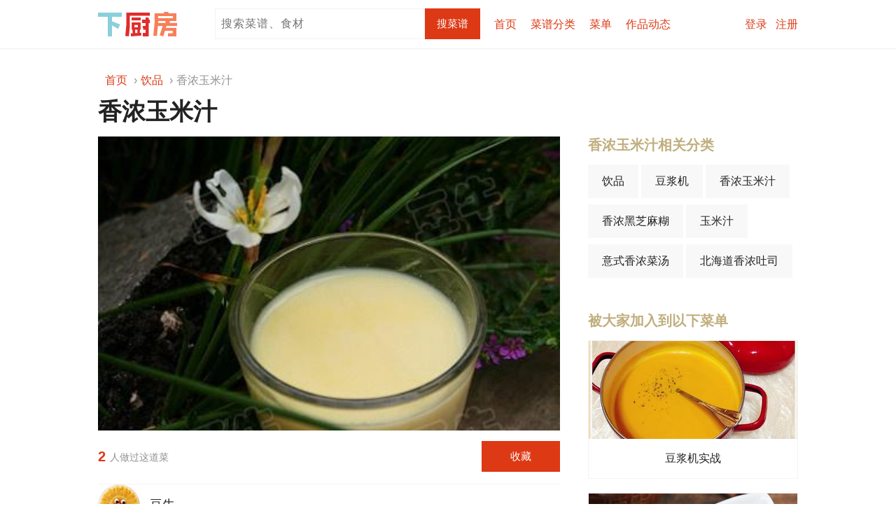

--- FILE ---
content_type: text/html;charset=UTF-8
request_url: https://www.xiachufang.com/recipe/25530/
body_size: 9467
content:

<!DOCTYPE html>

<!--[if lt IE 7]> <html class="lt-ie9 lt-ie8 lt-ie7 show-anti-ie"> <![endif]-->
<!--[if IE 7]>    <html class="lt-ie9 lt-ie8 show-anti-ie"> <![endif]-->
<!--[if IE 8]>    <html xmlns:ng="http://angularjs.org" class="lt-ie9"> <![endif]-->
<!--[if gt IE 8]><!--> <html class=""> <!--<![endif]-->

<head>
  


    <title>
【香浓玉米汁的做法步骤图，香浓玉米汁怎么做好吃】豆牛_下厨房</title>

    <meta charset="utf-8">
    <meta http-equiv="X-UA-Compatible" content="IE=edge,chrome=1">
    <meta http-equiv="content-type" content="text/html;charset=UTF-8;">
    <meta http-equiv="x-dns-prefetch-control" content="on">
    <link rel="dns-prefetch" href="//s.chuimg.com">
    <meta name="viewport" content="width=device-width">
    <meta name="apple-itunes-app" content="app-id=460979760"/>
    <meta name="baidu-site-verification" content="HNAbHIxmbo" />
    <meta name="renderer" content="webkit">
    <link href="https://s.chuimg.com/favicon.ico" rel="shortcut icon">

    <script src="//dup.baidustatic.com/js/ds.js"></script>
  

<link rel="canonical" href="https://www.xiachufang.com/recipe/25530/">
<link rel="alternate" media="only screen and (max-width: 640px)" href="https://m.xiachufang.com/recipe/25530/">
<link rel="alternate" media="handheld" href="https://m.xiachufang.com/recipe/25530/">


<meta name="keywords" content="香浓玉米汁,香浓玉米汁的做法,香浓玉米汁的家常做法,香浓玉米汁的详细做法,怎么做香浓玉米汁,香浓玉米汁怎么做,香浓玉米汁的最正宗做法,饮品,豆浆机">

<meta name="description" content="【香浓玉米汁】1.玉米剥成粒，将杂质清理干净，放入豆浆机中（或者果汁机、搅拌机），加入白糖；2.倒入牛奶。然后按下豆浆机的开关键，自动搅拌和加热；3.或者按照普通果汁搅拌程序将玉米绞碎，过滤后倒出玉米汁，放入汤锅中用中火慢慢加热，直到玉米汁沸腾即可关火">

<meta property="og:title" content="香浓玉米汁">
<meta property="og:url" content="https://www.xiachufang.com/recipe/25530/">
<meta property="og:type" content="website">
<meta property="og:description" content="1.玉米剥成粒，将杂质清理干净，放入豆浆机中（或者果汁机、搅拌机），加入白糖；2.倒入牛奶。然后按下豆浆机的开关键，自动搅拌和加热；3.或者按照普通果汁搅拌程序将玉米绞碎，过滤后倒出玉米汁，放入汤锅中用中火慢慢加热，直到玉米汁沸腾即可关火">
<meta property="og:image" content="https://i2.chuimg.com/b96136a686f311e6a9a10242ac110002_400w_600h.jpg?imageView2/1/w/280/h/216/interlace/1/q/75">

  



<link href="//sv2.chuimg.com/dist/26e376c6566536444b27.css" rel="stylesheet" type="text/css">

<link href="//sv2.chuimg.com/dist/667948c23cca677f4856.css" rel="stylesheet" type="text/css">

<link href="//sv2.chuimg.com/dist/b9ddedec44558e51bd8a.css" rel="stylesheet" type="text/css">

  <!--[if IE 8]>
  <script src="https://s.chuimg.com/js/2013/lib/es5-shim.min.js"></script>
  <script src="https://s.chuimg.com/js/2013/lib/es5-sham.min.js"></script>
  <script src="https://s.chuimg.com/js/2013/lib/console-polyfill.js"></script>
  <script>
    document.createElement('ng-include');
    document.createElement('ng-pluralize');
    document.createElement('ng-view');

    // Optionally these for CSS
    document.createElement('ng:include');
    document.createElement('ng:pluralize');
    document.createElement('ng:view');
  </script>
  <![endif]-->
  <script>
var _hmt = _hmt || [];
(function() {
  var hm = document.createElement("script");
  hm.src = "https://hm.baidu.com/hm.js?ecd4feb5c351cc02583045a5813b5142";
  var s = document.getElementsByTagName("script")[0];
  s.parentNode.insertBefore(hm, s);
})();
</script>

  

<script type="text/javascript">
  (function(para) {
    var p = para.sdk_url, n = para.name, w = window, d = document, s = 'script',x = null,y = null;
    if(typeof(w['sensorsDataAnalytic201505']) !== 'undefined') {
        return false;
    }
    w['sensorsDataAnalytic201505'] = n;
    w[n] = w[n] || function(a) {return function() {(w[n]._q = w[n]._q || []).push([a, arguments]);}};
    var ifs = ['track','quick','register','registerPage','registerOnce','clearAllRegister','trackSignup', 'trackAbtest', 'setProfile','setOnceProfile','appendProfile', 'incrementProfile', 'deleteProfile', 'unsetProfile', 'identify','login','logout','trackLink','clearAllRegister'];
    for (var i = 0; i < ifs.length; i++) {
      w[n][ifs[i]] = w[n].call(null, ifs[i]);
    }
    if (!w[n]._t) {
      x = d.createElement(s), y = d.getElementsByTagName(s)[0];
      x.async = 1;
      x.src = p;
      y.parentNode.insertBefore(x, y);
      w[n].para = para;
    }
  })({
      sdk_url: '//s.chuimg.com/upload/sensorsdata-1.12.18.min.js',
      name: 'sensors',
      server_url:('https:' == document.location.protocol ? 'https://' : 'http://') +'trackbeat.xiachufang.com/sa?project=xcf',
      heatmap_url: '//s.chuimg.com/upload/heatmap-1.12.18.min.js',
      heatmap: {
        clickmap:'default',
        scroll_notice_map: 'default'
      },
      debug_mode: false,
      use_client_time: true,
      use_app_track: true,
      show_log: false
    });
    function getCookie (name) {
      var arr = document.cookie.match(new RegExp('(^| )' + name + '=([^;]*)(;|$)'))
      if (arr != null) {
        return unescape(arr[2])
      }
      return ''
    }
    function getPDID () {
      var pdid = localStorage.getItem('xcf_pdid')
      if (!pdid) {
        pdid = Math.random().toString().slice(2, 15)
        localStorage.setItem('xcf_pdid', pdid)
      }
      return pdid
    }
    var userId = getCookie('user_id');
    var presetProperties = {
      $referrer: document.referrer,
      $referrer_host: document.referrer && document.referrer.split('/')[2],
      $url: location.href,
      $url_path: location.pathname,
      $title: document.title,
      $os: /ipad|iphone|ipod/i.test(navigator.userAgent) ? 'iOS' : 'Android',
      $ua: navigator.userAgent,
      pdid: getPDID()
    };
    if (userId) {
      sensors.login(userId);
      presetProperties['xcf_user_id'] = +userId
    }
    sensors.registerPage(presetProperties);
    sensors.quick('autoTrack', presetProperties);
</script>

  




<script type="text/javascript">
_gaq=[['_setAccount', 'UA-22069234-1'],
      ['_setCustomVar', 1, 'user', 'anonymous', 3],
      ['_setCustomVar', 4, 'dish_title', 'dish_title_1', 3],
      ['_setCustomVar', 5, 'recommend_recipe_list', 'recommend_recipe_list_0', 3],
      ['_trackPageview'],['_trackPageLoadTime']];


(function(){
    var ga = document.createElement('script');
    ga.type = 'text/javascript';
    ga.async = true;
    ga.src = ('https:' == document.location.protocol ? 'https://ssl' : 'http://www') + '.google-analytics.com/ga.js';
    var s = document.getElementsByTagName('script')[0]; s.parentNode.insertBefore(ga, s);
})()
</script>

</head>



<body>

<!--[if IE]>
<div class="anti-ie hidden">
  <div class="wrapper">
    <div class="collapsed">
    啊！页面乱了！因为下厨房不再支持IE8以下版本，我们推荐你<a target="_blank" href="https://ie.microsoft.com" rel="nofollow">更新你的浏览器</a>，或使用<a href="https://www.baidu.com/s?wd=%E6%B5%8F%E8%A7%88%E5%99%A8" rel="nofollow" target="_blank">其他浏览器</a>。
    <a href="javascript:void(0)" class="button open">为什么</a>
    </div>

    <div class="expanded pure-g hidden">
      <div class="pure-u-1-4">
        <div class="title bold-font">
        IE的故事
        </div>
      </div>
      <div class="pure-u-1-2">
        <div class="story ">
          <img src="https://s.chuimg.com/pic/2013/ie-story.png" alt="IE的故事">
        </div>
      </div>
      <div class="pure-u-1-4 align-right">
        <a href="javascript:void(0)" class="normal-font gray-link close">关闭</a>
      </div>
    </div>
  </div>
</div>
<![endif]-->

<div class="popup-layer">


  


</div>

<div class="topbar-outer has-bottom-border">
  <div class="topbar-container">
    <div class="topbar">
      




  <div class="pure-g">
    <div class="pure-u-1-6">
      <a href="/" class="logo">下厨房</a>
    </div>
    <div class="pure-u-5-6">
      <div class="float-left">
          <form class="search" action="/search/">
              <input type="text" name="keyword" class="typeahead float-left" value="" placeholder="搜索菜谱、食材">
              <input type="hidden" name="cat" value="1001">
              <input type="submit" value="搜菜谱" class="button float-left">
          </form>
      </div>
      <div class="float-left">
          <ul class="site-nav plain pure-g">
            <li class="pure-u"><a href="/" data-ga-event="公共页面/导航栏/$text">首页</a></li>
            <li class="topbar-cats pure-u">
            <a href="/category/" class="block-link" data-ga-event="公共页面/导航栏/$text"><span>菜谱分类</span></a>
            <div class="topbar-cats-submenu hidden">
              <div class="topbar-cats-submenu-bg">
              
                
                <ul class="plain">
                    <li class='topbar-cat-head'>常用主题</li>
                    <li><a href="/category/40076/" title="家常菜菜谱大全" data-ga-event="公共页面/导航栏/$text">家常菜</a></li>
                    <li><a href="/category/40077/" title="快手菜菜谱大全" data-ga-event="公共页面/导航栏/$text">快手菜</a></li>
                    <li><a href="/category/40078/" title="下饭菜菜谱大全" data-ga-event="公共页面/导航栏/$text">下饭菜</a></li>
                    <li><a href="/category/40071/" title="早餐菜谱大全" data-ga-event="公共页面/导航栏/$text">早餐</a></li>
                    <li><a href="/category/30048/" title="减肥菜谱大全" data-ga-event="公共页面/导航栏/$text">减肥</a></li>
                    <li><a href="/category/20130/" title="汤羹菜谱大全" data-ga-event="公共页面/导航栏/$text">汤羹</a></li>
                    <li><a href="/category/51761/" title="烘焙菜谱大全" data-ga-event="公共页面/导航栏/$text">烘焙</a></li>
                    <li><a href="/category/40073/" title="小吃菜谱大全" data-ga-event="公共页面/导航栏/$text">小吃</a></li>
                </ul>
                <ul class="plain">
                    <li class='topbar-cat-head'>常见食材</li>
                    <li><a href="/category/731/" title="猪肉做法大全" data-ga-event="公共页面/导航栏/$text">猪肉</a></li>
                    <li><a href="/category/1136/" title="鸡肉做法大全" data-ga-event="公共页面/导航栏/$text">鸡肉</a></li>
                    <li><a href="/category/1445/" title="牛肉做法大全" data-ga-event="公共页面/导航栏/$text">牛肉</a></li>
                    <li><a href="/category/957/" title="鱼做法大全" data-ga-event="公共页面/导航栏/$text">鱼</a></li>
                    <li><a href="/category/394/" title="鸡蛋做法大全" data-ga-event="公共页面/导航栏/$text">鸡蛋</a></li>
                    <li><a href="/category/206/" title="土豆做法大全" data-ga-event="公共页面/导航栏/$text">土豆</a></li>
                    <li><a href="/category/178/" title="茄子做法大全" data-ga-event="公共页面/导航栏/$text">茄子</a></li>
                    <li><a href="/category/80/" title="豆腐做法大全" data-ga-event="公共页面/导航栏/$text">豆腐</a></li>
                </ul>
                <ul class="plain">
                    <li class='topbar-cat-head'>时令食材</li>
                    <li>
                    <a href="/category/1128/" title="草莓做法大全" data-ga-event="公共页面/导航栏/$text">草莓</a>
                    <span class="topbar-cat-score">
                        9.8
                    </span>
                    </li>
                    <li>
                    <a href="/category/4359/" title="萝卜做法大全" data-ga-event="公共页面/导航栏/$text">萝卜</a>
                    <span class="topbar-cat-score">
                        9.6
                    </span>
                    </li>
                    <li>
                    <a href="/category/1105/" title="白菜做法大全" data-ga-event="公共页面/导航栏/$text">白菜</a>
                    <span class="topbar-cat-score">
                        9.5
                    </span>
                    </li>
                    <li>
                    <a href="/category/886/" title="芋头做法大全" data-ga-event="公共页面/导航栏/$text">芋头</a>
                    <span class="topbar-cat-score">
                        7.2
                    </span>
                    </li>
                    <li>
                    <a href="/category/211/" title="菠菜做法大全" data-ga-event="公共页面/导航栏/$text">菠菜</a>
                    <span class="topbar-cat-score">
                        6.8
                    </span>
                    </li>
                    <li>
                    <a href="/category/731/" title="猪肉做法大全" data-ga-event="公共页面/导航栏/$text">猪肉</a>
                    <span class="topbar-cat-score">
                        6.6
                    </span>
                    </li>
                    <li>
                    <a href="/category/1176/" title="娃娃菜做法大全" data-ga-event="公共页面/导航栏/$text">娃娃菜</a>
                    <span class="topbar-cat-score">
                        6.4
                    </span>
                    </li>
                    <li>
                    <a href="/category/1304/" title="五花肉做法大全" data-ga-event="公共页面/导航栏/$text">五花肉</a>
                    <span class="topbar-cat-score">
                        6.2
                    </span>
                    </li>
                </ul>
                <div class="topbar-cats-submenu-bottom"><a href="/category/" data-ga-event="公共页面/导航栏/$text">查看全部分类</a></div>
              
              </div>
            </div>
            </li>
            <li class="pure-u"><a href="/explore/menu/collect/" data-ga-event="公共页面/导航栏/$text">菜单</a></li>
            <li class="pure-u"><a href="/activity/" data-ga-event="公共页面/导航栏/$text" rel="nofollow">作品动态</a></li>
          </ul>
        </div>
        <div class="float-right clearfix">
          <div class="user-action">
              <a href="/auth/login/" data-ga-event="公共页面/导航栏/$text" rel="nofollow">登录</a>&nbsp;&nbsp;
              <a href="/auth/apply/" data-ga-event="公共页面/导航栏/$text" rel="nofollow">注册</a>
          </div>
      </div>
    </div>
  </div>


    </div>
  </div>
</div>




<div class="page-outer">
  <!--begin of page-container-->
  <div class="page-container">
    
    
      

<ol class="breadcrumb plain pl10" itemscope itemtype="http://schema.org/BreadcrumbList">
    <li itemprop="itemListElement" itemscope itemtype="http://schema.org/ListItem" class="">
        <a itemprop="item" href="/" title="首页"><span itemprop="name">首页</span></a>
        <meta itemprop="position" content="1" >
    </li>
    <li itemprop="itemListElement" itemscope itemtype="http://schema.org/ListItem" class="">
        <a itemprop="item" href="/category/20136/" title="饮品"><span itemprop="name">饮品</span></a>
        <meta itemprop="position" content="2" >
    </li>
    <li itemprop="itemListElement" itemscope itemtype="http://schema.org/ListItem" class="active">
        <span itemprop="name">香浓玉米汁</span>
        <meta itemprop="position" content="3" >
    </li>
</ol>

      <div class="pure-g">
        <!-- begin of main-panel -->
        <div class="pure-u-2-3 main-panel">
          

  <!-- begin of recipe -->
  <div>
    <h1 class="page-title">
      香浓玉米汁
    </h1>
    <div class="block recipe-show">
      <div class="cover image expandable block-negative-margin"
          style="background-image: url(https://i2.chuimg.com/b96136a686f311e6a9a10242ac110002_400w_600h.jpg?imageView2/2/w/660/interlace/1/q/75)">
          <img src="https://i2.chuimg.com/b96136a686f311e6a9a10242ac110002_400w_600h.jpg?imageView2/2/w/660/interlace/1/q/75" alt="香浓玉米汁的做法" width="660">
      </div>

      <div class="container pos-r pb20 has-bottom-border">
        <div class="stats clearfix">

          <div class="cooked float-left">
            <span class="number">2</span>
            <span class="title">人做过这道菜</span>
          </div>
        </div>
        <div class="collect pure-g align-right">
            <a href="/auth/login/?path=/recipe/25530/" class="button large-button collect-button" rel="nofollow">收藏</a>
        </div>
      </div>

      


      <div class="author">
          <a href="/cook/10014243/" title="豆牛的厨房" class="avatar-link avatar">
            <img src="https://i2.chuimg.com/965afaf5812011e59abc973a6f293013.jpg?imageView2/1/w/60/h/60/interlace/1/q/75" alt="豆牛的厨房" width="60" height="60">
            &nbsp;豆牛
          </a>
      </div>

      

      <div class="desc mt30">
        现在很多饭店都在卖玉米汁，但是有的饭店居然在里面加香精！那种颜色特别黄，味道特别香浓的玉米汁真的要注意了，不妨咱们自己在家做吧，即使没有<a href="/category/52088/">豆浆</a>机，也照样能做出健康、美味的玉米汁！<br>用牛奶代替清水，奶香味、营养成分都更好。牛奶、白糖的用量可以根据自己喜好调整，味道的浓淡自己掌握。<br>如果没有豆浆机，普通的搅拌机、<a href="/category/51823/">果汁</a>机也完全能用，只需要将打好的玉米汁过滤，放入汤锅中煮沸即可。煮好的玉米汁，冷热都能饮用，剩余的玉米渣不妨加点面粉做成玉米饼，一举两得哟！
      </div>

      
        
        <h2>
          用料 &nbsp;
        </h2>
        <div class="ings">
          <table>
              
              <tr>
                <td class="name">
                  

    甜脆玉米

                </td>
                <td class="unit">
                    1根
                </td>
              </tr>
              
              <tr>
                <td class="name">
                  

    <a href="/category/2316/">牛奶</a>

                </td>
                <td class="unit">
                    200ml
                </td>
              </tr>
              
              <tr>
                <td class="name">
                  

    <a href="/category/1869/">白糖</a>

                </td>
                <td class="unit">
                    8克
                </td>
              </tr>
          </table>
        </div>

      

        
        <h2 id="steps">
          香浓玉米汁的做法 &nbsp;
        </h2>

        <div class="steps">
          <ol>
            
            <li class="container">
              <p class="text" style="width:100%;">玉米剥成粒，将杂质清理干净，放入豆浆机中（或者果汁机、搅拌机），加入白糖</p>
            </li>
            
            <li class="container">
              <p class="text" style="width:100%;">倒入牛奶。然后按下豆浆机的开关键，自动搅拌和加热</p>
            </li>
            
            <li class="container">
              <p class="text" style="width:100%;">或者按照普通果汁搅拌程序将玉米绞碎，过滤后倒出玉米汁，放入汤锅中用中火慢慢加热，直到玉米汁沸腾即可关火</p>
            </li>
          </ol>
        </div>




      <div class="print">
        <a href="./printable/" target="_blank" class="icon icon-print" alt="打印" rel="nofollow"></a>
      </div>

    </div>
  </div>
  <!-- end of recipe -->


  <h2 class="block mb0">
    <div class="title-bar">
      <h3 class="title">参照这个菜谱，大家做出 2 作品</h3>
    </div>
  </h2>
  <!-- begin of recipe dishes -->
  <div class="recipe-dishes">
    <div class="dishes-bg">
      <ul class="dishes">
      </ul>
      <p class="links">
        <a href="/recipe/25530/create_dish/" class="button large-button w100" rel="nofollow">上传你做的香浓玉米汁</a>
      </p>
    </div>
  </div>
  <!-- end of recipe dishes -->

          <div id="main-panel-bottom"></div>
        </div>
        <!-- end of main-panel -->

        <!-- begin of right-panel -->
        <div class="pure-u-1-3 right-panel">
          
  
  
  <div class="page-title">&nbsp;</div>



  


  


  
  
  <!-- begin of recipe-tags -->
  <div class="recipe-tags block mb50">
    <div class="title-bar">
      <h3 class="title">香浓玉米汁相关分类</h3>
    </div>
    <div class="content plain">
      <div class="recipe-cats">
        <a href="/category/20136/" title="饮品的做法">饮品</a>
        <a href="/category/52371/" title="豆浆机的做法">豆浆机</a>
        <a href="/category/1040599/" title="香浓玉米汁的做法">香浓玉米汁</a>
        <a href="/category/1018745/" title="香浓黑芝麻糊的做法">香浓黑芝麻糊</a>
        <a href="/category/1000213/" title="玉米汁的做法">玉米汁</a>
        <a href="/category/1030880/" title="意式香浓菜汤的做法">意式香浓菜汤</a>
        <a href="/category/1005491/" title="北海道香浓吐司的做法">北海道香浓吐司</a>
      </div>
    </div>
  </div>
  <!-- end of recipe-tags -->


  <!-- begin of recipe-menus -->
  <div class="recipe-menus block mb50">
  
    <div class="title-bar">
      <h3 class="title">被大家加入到以下菜单</h3>
    </div>
    <div class="content">
        
        <a class="recipe-menu image-link has-border" href="/recipe_list/6601/" title="豆浆机实战" target="_blank">
          <img class="recipe-menu-cover" src="https://i2.chuimg.com/4aefb226878c11e6b87c0242ac110003_938w_766h.jpg?imageView2/1/w/300/h/140/interlace/1/q/75" alt="豆浆机实战的封面" width="300" height="140">
          <div class="recipe-menu-name ellipsis">豆浆机实战</div>
        </a>
        
        <a class="recipe-menu image-link has-border" href="/recipe_list/9850/" title="走过路过喝一杯" target="_blank">
          <img class="recipe-menu-cover" src="https://i2.chuimg.com/185d08a6873511e6a9a10242ac110002_680w_1022h.jpg?imageView2/1/w/300/h/140/interlace/1/q/75" alt="走过路过喝一杯的封面" width="300" height="140">
          <div class="recipe-menu-name ellipsis">走过路过喝一杯</div>
        </a>
    </div>
  </div>
  <!-- end of recipe-menus -->


  
  

  <!-- begin of pop subjects -->

  <div class="block mb50">
    <div class="title-bar">
      <div class="title">随便看看</div>
    </div>
    <div class="pure-g content">
      <div class="pure-u-1-2 first-group">
        <ul class="list">
          <li><a href="/category/1001191/" title="清炖鲫鱼豆腐汤的做法" target="_blank"><span class="ellipsis">清炖鲫鱼豆腐汤</span></a></li>
          <li><a href="/category/1038336/" title="菜泥的做法" target="_blank"><span class="ellipsis">菜泥</span></a></li>
          <li><a href="/category/1028885/" title="镶碗的做法" target="_blank"><span class="ellipsis">镶碗</span></a></li>
          <li><a href="/category/1028729/" title="酸辣里脊的做法" target="_blank"><span class="ellipsis">酸辣里脊</span></a></li>
          <li><a href="/category/1028243/" title="煎猪梅花肉的做法" target="_blank"><span class="ellipsis">煎猪梅花肉</span></a></li>
        </ul>
      </div>
      <div class="pure-u-1-2 second-group">
        <ul class="list">
          <li><a href="/category/1020416/" target="_blank"><span class="ellipsis">红酒糟</span></a></li>
          <li><a href="/category/1030678/" target="_blank"><span class="ellipsis">小炒皇</span></a></li>
          <li><a href="/category/1038828/" target="_blank"><span class="ellipsis">鸡扒豆腐</span></a></li>
          <li><a href="/category/1003277/" target="_blank"><span class="ellipsis">牛奶冻</span></a></li>
          <li><a href="/category/1026224/" target="_blank"><span class="ellipsis">百莲枣薏甜水</span></a></li>
        </ul>
      </div>
    </div>
  </div>
  <!-- end of pop subjects -->


  


  
<div class="fixed-scroller" data-interval="1000">

  

  <!-- begin of recipe-stats -->
  <div class="recipe-stats block normal-font gray-font">
    <div class="time">该菜谱发布于 2012-03-12 23:06:40</div>
    <div class="pv">67 收藏</div>
    <div class="copyright">
        版权归作者所有，没有作者本人的书面许可任何人不得转载或使用整体或任何部分的内容。
    </div>
    <br>
  </div>
  <!-- end of recipe-stats -->
</div>


        </div>
        <!-- end of right-panel -->
      </div>
    
  </div>
  <!-- end of page-container -->
</div>

<div class="bottom-outer">
  <div class="bottom-container">
   
<br>



<div class="recipe-recommendations">
  <div class="likes block">
    <div class="title-bar"><h2 class="title">喜欢香浓玉米汁的也喜欢</h2></div>
    <div class="content clearfix">
      
      <div class="recipe white-bg align-center float-left mb20 mr20">
        
<div class="recipe recipe-vertical recipe-235-vertical image-link plain display-block">
    <a class="cover display-block" href="/recipe/107674973/" title="自制过年小零食，香香脆脆的芝麻一口酥" target="_blank" data-log="cls=related_recipe&amp;neighbor_url_list=[&#34;/recipe/107674973/&#34;,&#34;/recipe/107339380/&#34;,&#34;/recipe/106403214/&#34;,&#34;/recipe/107607648/&#34;]">
        <img src="[data-uri]" data-src="https://i2.chuimg.com/7f89fec7a4af4b8f952a55d7e4ff54cd_1920w_2560h.jpg?imageView2/1/w/235/h/138/interlace/1/q/75" alt="自制过年小零食，香香脆脆的芝麻一口酥" width="235" height="138">
    </a>
    <h2 class="name ellipsis">
        <a href="/recipe/107674973/" title="自制过年小零食，香香脆脆的芝麻一口酥" target="_blank" data-log="cls=related_recipe&amp;neighbor_url_list=[&#34;/recipe/107674973/&#34;,&#34;/recipe/107339380/&#34;,&#34;/recipe/106403214/&#34;,&#34;/recipe/107607648/&#34;]">自制过年小零食，香香脆脆的芝麻一口酥</a>
    </h2>
    <div class="stats gray-font ellipsis">
        <a href="/cook/132609108/" target="_blank">Dana大拿</a> &nbsp;&nbsp;&nbsp;&nbsp; 4 做过
    </div>
</div>

      </div>
      <div class="recipe white-bg align-center float-left mb20 mr20">
        
<div class="recipe recipe-vertical recipe-235-vertical image-link plain display-block">
    <a class="cover display-block" href="/recipe/107339380/" title="下饭菜“青椒酿肉”，香糯多汁鲜嫩下饭" target="_blank" data-log="cls=related_recipe&amp;neighbor_url_list=[&#34;/recipe/107674973/&#34;,&#34;/recipe/107339380/&#34;,&#34;/recipe/106403214/&#34;,&#34;/recipe/107607648/&#34;]">
        <img src="[data-uri]" data-src="https://i2.chuimg.com/74b2c8cd4c01467c944f4224afa44b4a_960w_1280h.jpg?imageView2/1/w/235/h/138/interlace/1/q/75" alt="下饭菜“青椒酿肉”，香糯多汁鲜嫩下饭" width="235" height="138">
    </a>
    <h2 class="name ellipsis">
        <a href="/recipe/107339380/" title="下饭菜“青椒酿肉”，香糯多汁鲜嫩下饭" target="_blank" data-log="cls=related_recipe&amp;neighbor_url_list=[&#34;/recipe/107674973/&#34;,&#34;/recipe/107339380/&#34;,&#34;/recipe/106403214/&#34;,&#34;/recipe/107607648/&#34;]">下饭菜“青椒酿肉”，香糯多汁鲜嫩下饭</a>
    </h2>
    <div class="stats gray-font ellipsis">
        <a href="/cook/135218601/" target="_blank">胖姐厨房日记</a> &nbsp;&nbsp;&nbsp;&nbsp; 319 做过
    </div>
</div>

      </div>
      <div class="recipe white-bg align-center float-left mb20 mr20">
        
<div class="recipe recipe-vertical recipe-235-vertical image-link plain display-block">
    <a class="cover display-block" href="/recipe/106403214/" title="可乐鸡翅" target="_blank" data-log="cls=related_recipe&amp;neighbor_url_list=[&#34;/recipe/107674973/&#34;,&#34;/recipe/107339380/&#34;,&#34;/recipe/106403214/&#34;,&#34;/recipe/107607648/&#34;]">
        <img src="[data-uri]" data-src="https://i2.chuimg.com/09a629c7a3ef4ae0affb2a20e26c4c63_1050w_787h.jpg?imageView2/1/w/235/h/138/interlace/1/q/75" alt="可乐鸡翅" width="235" height="138">
    </a>
    <h2 class="name ellipsis">
        <a href="/recipe/106403214/" title="可乐鸡翅" target="_blank" data-log="cls=related_recipe&amp;neighbor_url_list=[&#34;/recipe/107674973/&#34;,&#34;/recipe/107339380/&#34;,&#34;/recipe/106403214/&#34;,&#34;/recipe/107607648/&#34;]">可乐鸡翅</a>
    </h2>
    <div class="stats gray-font ellipsis">
        <a href="/cook/131345974/" target="_blank">阿白和猫</a> &nbsp;&nbsp;&nbsp;&nbsp; 1071 做过
    </div>
</div>

      </div>
      <div class="recipe white-bg align-center float-left mb20 ">
        
<div class="recipe recipe-vertical recipe-235-vertical image-link plain display-block">
    <a class="cover display-block" href="/recipe/107607648/" title="巨下饭的鱼香鸡蛋" target="_blank" data-log="cls=related_recipe&amp;neighbor_url_list=[&#34;/recipe/107674973/&#34;,&#34;/recipe/107339380/&#34;,&#34;/recipe/106403214/&#34;,&#34;/recipe/107607648/&#34;]">
        <img src="[data-uri]" data-src="https://i2.chuimg.com/ff8c078c43c1410a8152e9821e14b399_1921w_2560h.jpg?imageView2/1/w/235/h/138/interlace/1/q/75" alt="巨下饭的鱼香鸡蛋" width="235" height="138">
    </a>
    <h2 class="name ellipsis">
        <a href="/recipe/107607648/" title="巨下饭的鱼香鸡蛋" target="_blank" data-log="cls=related_recipe&amp;neighbor_url_list=[&#34;/recipe/107674973/&#34;,&#34;/recipe/107339380/&#34;,&#34;/recipe/106403214/&#34;,&#34;/recipe/107607648/&#34;]">巨下饭的鱼香鸡蛋</a>
    </h2>
    <div class="stats gray-font ellipsis">
        <a href="/cook/147152870/" target="_blank">吃喝玩乐MISSJ</a> &nbsp;&nbsp;&nbsp;&nbsp; 53 做过
    </div>
</div>

      </div>
    </div>
  </div>

  <div class="author-recipes block">
    <div class="title-bar"><h2 class="title">作者豆牛的其他菜谱</h2></div>
    <div class="content clearfix">
      <div class="recipe white-bg align-center float-left mb20 mr20">
        
<div class="recipe recipe-vertical recipe-235-vertical image-link plain display-block">
    <a class="cover display-block" href="/recipe/25605/" title="豆角焖面" target="_blank" data-log="">
        <img src="[data-uri]" data-src="https://i2.chuimg.com/c9c5805686f311e6b87c0242ac110003_400w_600h.jpg?imageView2/1/w/235/h/138/interlace/1/q/75" alt="豆角焖面" width="235" height="138">
    </a>
    <h2 class="name ellipsis">
        <a href="/recipe/25605/" title="豆角焖面" target="_blank" data-log="">豆角焖面</a>
    </h2>
    <div class="stats gray-font ellipsis">
        <a href="/cook/10014243/" target="_blank">豆牛</a> &nbsp;&nbsp;&nbsp;&nbsp; 3450 做过
    </div>
</div>

      </div>
      <div class="recipe white-bg align-center float-left mb20 mr20">
        
<div class="recipe recipe-vertical recipe-235-vertical image-link plain display-block">
    <a class="cover display-block" href="/recipe/25797/" title="川香凉面" target="_blank" data-log="">
        <img src="[data-uri]" data-src="https://i2.chuimg.com/f9f2996286f311e6b87c0242ac110003_493w_644h.jpg?imageView2/1/w/235/h/138/interlace/1/q/75" alt="川香凉面" width="235" height="138">
    </a>
    <h2 class="name ellipsis">
        <a href="/recipe/25797/" title="川香凉面" target="_blank" data-log="">川香凉面</a>
    </h2>
    <div class="stats gray-font ellipsis">
        <a href="/cook/10014243/" target="_blank">豆牛</a> &nbsp;&nbsp;&nbsp;&nbsp; 403 做过
    </div>
</div>

      </div>
      <div class="recipe white-bg align-center float-left mb20 mr20">
        
<div class="recipe recipe-vertical recipe-235-vertical image-link plain display-block">
    <a class="cover display-block" href="/recipe/9957/" title="炸糕" target="_blank" data-log="">
        <img src="[data-uri]" data-src="https://i2.chuimg.com/a1e42e7a86ee11e6b87c0242ac110003_352w_233h.jpg?imageView2/1/w/235/h/138/interlace/1/q/75" alt="炸糕" width="235" height="138">
    </a>
    <h2 class="name ellipsis">
        <a href="/recipe/9957/" title="炸糕" target="_blank" data-log="">炸糕</a>
    </h2>
    <div class="stats gray-font ellipsis">
        <a href="/cook/10014243/" target="_blank">豆牛</a> &nbsp;&nbsp;&nbsp;&nbsp; 565 做过
    </div>
</div>

      </div>
      <div class="recipe white-bg align-center float-left mb20 ">
        
<div class="recipe recipe-vertical recipe-235-vertical image-link plain display-block">
    <a class="cover display-block" href="/recipe/1003522/" title="自制烙饼" target="_blank" data-log="">
        <img src="[data-uri]" data-src="https://i2.chuimg.com/01c5c0b6873e11e6a9a10242ac110002_400w_650h.jpg?imageView2/1/w/235/h/138/interlace/1/q/75" alt="自制烙饼" width="235" height="138">
    </a>
    <h2 class="name ellipsis">
        <a href="/recipe/1003522/" title="自制烙饼" target="_blank" data-log="">自制烙饼</a>
    </h2>
    <div class="stats gray-font ellipsis">
        <a href="/cook/10014243/" target="_blank">豆牛</a> &nbsp;&nbsp;&nbsp;&nbsp; 464 做过
    </div>
</div>

      </div>
      <div class="recipe white-bg align-center float-left mb20 mr20">
        
<div class="recipe recipe-vertical recipe-235-vertical image-link plain display-block">
    <a class="cover display-block" href="/recipe/25718/" title="广式脆皮烧肉" target="_blank" data-log="">
        <img src="[data-uri]" data-src="https://i2.chuimg.com/e35e34fe86f311e6a9a10242ac110002_500w_785h.jpg?imageView2/1/w/235/h/138/interlace/1/q/75" alt="广式脆皮烧肉" width="235" height="138">
    </a>
    <h2 class="name ellipsis">
        <a href="/recipe/25718/" title="广式脆皮烧肉" target="_blank" data-log="">广式脆皮烧肉</a>
    </h2>
    <div class="stats gray-font ellipsis">
        <a href="/cook/10014243/" target="_blank">豆牛</a> &nbsp;&nbsp;&nbsp;&nbsp; 163 做过
    </div>
</div>

      </div>
      <div class="recipe white-bg align-center float-left mb20 mr20">
        
<div class="recipe recipe-vertical recipe-235-vertical image-link plain display-block">
    <a class="cover display-block" href="/recipe/25592/" title="过桥米线" target="_blank" data-log="">
        <img src="[data-uri]" data-src="https://i2.chuimg.com/c6fc62fe86f311e6b87c0242ac110003_400w_600h.jpg?imageView2/1/w/235/h/138/interlace/1/q/75" alt="过桥米线" width="235" height="138">
    </a>
    <h2 class="name ellipsis">
        <a href="/recipe/25592/" title="过桥米线" target="_blank" data-log="">过桥米线</a>
    </h2>
    <div class="stats gray-font ellipsis">
        <a href="/cook/10014243/" target="_blank">豆牛</a> &nbsp;&nbsp;&nbsp;&nbsp; 213 做过
    </div>
</div>

      </div>
      <div class="recipe white-bg align-center float-left mb20 mr20">
        
<div class="recipe recipe-vertical recipe-235-vertical image-link plain display-block">
    <a class="cover display-block" href="/recipe/25658/" title="焦糖香蕉派" target="_blank" data-log="">
        <img src="[data-uri]" data-src="https://i2.chuimg.com/d6196f5286f311e6a9a10242ac110002_400w_600h.jpg?imageView2/1/w/235/h/138/interlace/1/q/75" alt="焦糖香蕉派" width="235" height="138">
    </a>
    <h2 class="name ellipsis">
        <a href="/recipe/25658/" title="焦糖香蕉派" target="_blank" data-log="">焦糖香蕉派</a>
    </h2>
    <div class="stats gray-font ellipsis">
        <a href="/cook/10014243/" target="_blank">豆牛</a> &nbsp;&nbsp;&nbsp;&nbsp; 160 做过
    </div>
</div>

      </div>
      <div class="recipe white-bg align-center float-left mb20 ">
        
<div class="recipe recipe-vertical recipe-235-vertical image-link plain display-block">
    <a class="cover display-block" href="/recipe/25729/" title="黑胡椒烤牛排" target="_blank" data-log="">
        <img src="[data-uri]" data-src="https://i2.chuimg.com/e72b20ec86f311e6b87c0242ac110003_500w_793h.jpg?imageView2/1/w/235/h/138/interlace/1/q/75" alt="黑胡椒烤牛排" width="235" height="138">
    </a>
    <h2 class="name ellipsis">
        <a href="/recipe/25729/" title="黑胡椒烤牛排" target="_blank" data-log="">黑胡椒烤牛排</a>
    </h2>
    <div class="stats gray-font ellipsis">
        <a href="/cook/10014243/" target="_blank">豆牛</a> &nbsp;&nbsp;&nbsp;&nbsp; 155 做过
    </div>
</div>

      </div>
    </div>
  </div>
</div>


  </div>
</div>



<div class="page-outer page-bottom-outer">
  <div class="page-container">
    <div>
      <h2>香浓玉米汁的答疑</h2>
          <div>
            关于香浓玉米汁的做法还有疑问？
            <a href=/recipe/25530/questions/?order=hot>登录提一个问题</a>
          </div>
    </div>
  </div>
</div>


<div class="footer-outer">
  <div class="footer-container">
     
  
  
  


  <div class="pure-g buttons">
    <a href="/contact/" class="button">联系我们</a>
  </div>

  <div class="pure-g">
    <div class="pure-u-3-4">
      <a data-ga-event="公共页面/footer/$text" href="http://blog.xiachufang.com" target="_blank" title="美食生活杂志">美食生活杂志</a> &nbsp;
      <a href="https://xiachufang.jobs.feishu.cn/job/" target="_blank" title="厨房工作" rel="nofollow">厨房工作</a> &nbsp;
      <a data-ga-event="公共页面/footer/$text" href="/principle/" target="_blank" title="社区指导原则" rel="nofollow">社区指导原则</a> &nbsp;
      <a data-ga-event="公共页面/footer/$text" href="https://site.douban.com/106718/room/1939571/" target="_blank" title="下厨房出版的书" rel="nofollow">下厨房出版的书</a> &nbsp;
      <a data-ga-event="公共页面/footer/$text" href="/faq/" target="_blank" title="帮助中心" rel="nofollow">帮助中心</a> &nbsp;
      <a data-ga-event="公共页面/footer/$text" href="/contact/" target="_blank" title="联系我们" rel="nofollow">联系我们</a> &nbsp;
      <a data-ga-event="公共页面/footer/$text" href="/privacy_policy/" target="_blank" title="隐私政策" rel="nofollow">隐私政策</a> &nbsp;
      <a href="/post/7169/" target="_blank" title="关于我们" rel="nofollow">关于我们</a>
    </div>
    <div class="pure-u-1-4 align-right">
      <div class="social-likes">
        <a href="https://weibo.com/xiachufang" target="_blank" rel="nofollow">
          <img src="https://s.chuimg.com/simpleicons/sinaweibo.svg" alt="微博" title="微博">
        </a>
        &nbsp;
        <a href="https://twitter.com/xiachufang" target="_blank" rel="nofollow">
          <img src="https://s.chuimg.com/simpleicons/twitter.svg" alt="Twitter" title="Twitter">
        </a>
      </div>
    </div>
  </div>
  <div class="pure-g">
    <div class="pure-u-3-4">
      Copyright &copy; xiachufang.com &nbsp;
      京B2-20180499 &nbsp;
      <a href="https://beian.miit.gov.cn/" class="gray-link" target="_blank" rel="nofollow">京ICP备13009078号-1</a> &nbsp;
      京公网安备11010802022310号 &nbsp;
      <a href="/certificates" class="gray-link" target="_blank" rel="nofollow">证照中心</a>
      <br>
      违法和不良信息举报电话：13581683297 &nbsp;
      举报邮箱：talk@xiachufang.com &nbsp;
      未成年专项举报邮箱：wcnbh@xiachufang.com
    </div>
    <div class="pure-u-1-4 align-right">
      唯有美食与爱不可辜负
    </div>
  </div>

  </div>
</div>



  
  <script src="//sv2.chuimg.com/dist/91e06c2bb5b3ea971c96.js"></script>
  

<script src="//sv2.chuimg.com/dist/a1fada6773d4d32afd77.js"></script>


<div id='color_timer'></div>



<script type="application/ld+json">{"@context":"https://ziyuan.baidu.com/contexts/cambrian.jsonld","@type":"Recipe","name":"香浓玉米汁","image":"https://i2.chuimg.com/b96136a686f311e6a9a10242ac110002_400w_600h.jpg?imageView2/1/w/280/h/216/interlace/1/q/75","author":{"@type":"Person","name":"豆牛"},"description":"现在很多饭店都在卖玉米汁，但是有的饭店居然在里面加香精！那种颜色特别黄，味道特别香浓的玉米汁真的要注意了，不妨咱们自己在家做吧，即使没有豆浆机，也照样能做出健康、美味的玉米汁！\r\n用牛奶代替清水，奶香味、营养成分都更好。牛奶、白糖的用量可以根据自己喜好调整，味道的浓淡自己掌握。\r\n如果没有豆浆机，普通的搅拌机、果汁机也完全能用，只需要将打好的玉米汁过滤，放入汤锅中煮沸即可。煮好的玉米汁，冷热都能饮用，剩余的玉米渣不妨加点面粉做成玉米饼，一举两得哟！","keywords":["香浓玉米汁的做法","香浓玉米汁的家常做法","香浓玉米汁的详细做法","香浓玉米汁怎么做","香浓玉米汁的最正宗做法","饮品","豆浆机"],"datePublished":"2012-03-12T23:06:40","recipeIngredient":["1根甜脆玉米","200ml牛奶","8克白糖"],"recipeInstructions":"1.玉米剥成粒，将杂质清理干净，放入豆浆机中（或者果汁机、搅拌机），加入白糖 2.倒入牛奶。然后按下豆浆机的开关键，自动搅拌和加热 3.或者按照普通果汁搅拌程序将玉米绞碎，过滤后倒出玉米汁，放入汤锅中用中火慢慢加热，直到玉米汁沸腾即可关火","@id":"/recipe/25530/","appid":"1566906969740628","pubDate":"2012-03-12T23:06:40","upDate":"2012-03-12T23:06:40","recipeCategory":"饮品"}</script>
</body>

</html>


--- FILE ---
content_type: text/css
request_url: https://sv2.chuimg.com/dist/26e376c6566536444b27.css
body_size: 24681
content:
/*! normalize.css v3.0.3 | MIT License | github.com/necolas/normalize.css */html{font-family:sans-serif;-ms-text-size-adjust:100%;-webkit-text-size-adjust:100%}body{margin:0}article,aside,details,figcaption,figure,footer,header,hgroup,main,menu,nav,section,summary{display:block}audio,canvas,progress,video{display:inline-block;vertical-align:baseline}audio:not([controls]){display:none;height:0}[hidden],template{display:none}a{background-color:transparent}a:active,a:hover{outline:0}abbr[title]{border-bottom:1px dotted}b,strong{font-weight:700}dfn{font-style:italic}h1{font-size:2em;margin:.67em 0}mark{background:#ff0;color:#000}small{font-size:80%}sub,sup{font-size:75%;line-height:0;position:relative;vertical-align:baseline}sup{top:-.5em}sub{bottom:-.25em}img{border:0}svg:not(:root){overflow:hidden}figure{margin:1em 40px}hr{box-sizing:content-box;height:0}pre{overflow:auto}code,kbd,pre,samp{font-family:monospace,monospace;font-size:1em}button,input,optgroup,select,textarea{color:inherit;font:inherit;margin:0}button{overflow:visible}button,select{text-transform:none}button,html input[type=button],input[type=reset],input[type=submit]{-webkit-appearance:button;cursor:pointer}button[disabled],html input[disabled]{cursor:default}button::-moz-focus-inner,input::-moz-focus-inner{border:0;padding:0}input{line-height:normal}input[type=checkbox],input[type=radio]{box-sizing:border-box;padding:0}input[type=number]::-webkit-inner-spin-button,input[type=number]::-webkit-outer-spin-button{height:auto}input[type=search]{-webkit-appearance:textfield;box-sizing:content-box}input[type=search]::-webkit-search-cancel-button,input[type=search]::-webkit-search-decoration{-webkit-appearance:none}fieldset{border:1px solid silver;margin:0 2px;padding:.35em .625em .75em}legend{border:0;padding:0}textarea{overflow:auto}optgroup{font-weight:700}table{border-collapse:collapse;border-spacing:0}td,th{padding:0}.atwho-view{position:absolute;top:0;left:0;display:none;margin-top:18px;background:#fff;border:1px solid #ddd;border-radius:3px;box-shadow:0 0 5px rgba(0,0,0,.1);min-width:120px;z-index:100}.atwho-view .cur{background:#36f;color:#fff}.atwho-view .cur small{color:#fff}.atwho-view strong{color:#36f}.atwho-view .cur strong{color:#fff;font:700}.atwho-view ul{list-style:none;padding:0;margin:auto}.atwho-view ul li{display:block;padding:5px 10px;border-bottom:1px solid #ddd;cursor:pointer}.atwho-view small{font-size:smaller;color:#777;font-weight:400}/*!
Pure v0.3.1-pre
Copyright 2013 Yahoo! Inc. All rights reserved.
Licensed under the BSD License.
https://github.com/yui/pure/blob/master/LICENSE.md
*/.pure-g>*{float:left;*zoom:1;display:block}.pure-g:after,.pure-g:before{content:"";display:table}.pure-g:after{clear:both}.pure-u-1,.pure-u-1-2,.pure-u-1-3,.pure-u-1-4,.pure-u-1-5,.pure-u-1-6,.pure-u-1-8,.pure-u-1-12,.pure-u-1-24,.pure-u-2-3,.pure-u-2-5,.pure-u-3-4,.pure-u-3-5,.pure-u-3-8,.pure-u-4-5,.pure-u-5-6,.pure-u-5-8,.pure-u-5-12,.pure-u-5-24,.pure-u-7-8,.pure-u-7-12,.pure-u-7-24,.pure-u-11-12,.pure-u-11-24,.pure-u-13-24,.pure-u-17-24,.pure-u-19-24,.pure-u-23-24{vertical-align:top}.pure-u-1{width:100%}.pure-u-1-2{width:50%;*width:49.969%}.pure-u-1-3{width:33.3333%;*width:33.3023%}.pure-u-2-3{width:66.6667%;*width:66.6357%}.pure-u-1-4{width:25%;*width:24.969%}.pure-u-3-4{width:75%;*width:74.969%}.pure-u-1-5{width:20%;*width:19.969%}.pure-u-2-5{width:40%;*width:39.969%}.pure-u-3-5{width:60%;*width:59.969%}.pure-u-4-5{width:80%;*width:79.969%}.pure-u-1-6{width:16.6667%;*width:16.6357%}.pure-u-5-6{width:83.3333%;*width:83.3023%}.pure-u-1-8{width:12.5%;*width:12.469%}.pure-u-3-8{width:37.5%;*width:37.469%}.pure-u-5-8{width:62.5%;*width:62.469%}.pure-u-7-8{width:87.5%;*width:87.469%}.pure-u-1-12{width:8.3333%;*width:8.3023%}.pure-u-5-12{width:41.6667%;*width:41.6357%}.pure-u-7-12{width:58.3333%;*width:58.3023%}.pure-u-11-12{width:91.6667%;*width:91.6357%}.pure-u-1-24{width:4.1667%;*width:4.1357%}.pure-u-5-24{width:20.8333%;*width:20.8023%}.pure-u-7-24{width:29.1667%;*width:29.1357%}.pure-u-11-24{width:45.8333%;*width:45.8023%}.pure-u-13-24{width:54.1667%;*width:54.1357%}.pure-u-17-24{width:70.8333%;*width:70.8023%}.pure-u-19-24{width:79.1667%;*width:79.1357%}.pure-u-23-24{width:95.8333%;*width:95.8023%}.button{display:inline-block;-webkit-border-radius:0;-moz-border-radius:0;-ms-border-radius:0;-o-border-radius:0;border-radius:0;border:none;line-height:normal;vertical-align:baseline;text-align:center;cursor:pointer;padding:.5em 2em;font-size:15px}.button,.button:hover{color:#fff;background-color:#dd3915}.button[disabled]{opacity:.5}.follow-button.followed,.gray-button{color:#fff;background-color:#ccc7c2}.follow-button.followed:hover,.gray-button:hover{color:#fff;background-color:#b0b0ad}.link-layer{display:block;position:absolute;width:100%;height:100%;top:0;left:0;background-image:url([data-uri])}.bd_weixin_popup a:hover,.link-layer,.link-layer:hover{background-color:transparent}.bd_weixin_popup,.bd_weixin_popup *{-webkit-box-sizing:content-box;-moz-box-sizing:content-box;box-sizing:content-box}.main-panel .block .list a,.main-panel .block .plain a,.normal-recipe-list .recipe .info .name a,.right-panel .block .list a,.right-panel .block .plain a{color:#222}.main-panel .block .list a:hover,.main-panel .block .plain a:hover,.normal-recipe-list .recipe .info .name a:hover,.right-panel .block .list a:hover,.right-panel .block .plain a:hover{color:#dd3915;background-color:transparent}*,:after,:before{-webkit-box-sizing:border-box;-moz-box-sizing:border-box;box-sizing:border-box}a,span{vertical-align:baseline}:focus{outline:none}body{font-family:sans-serif;font-size:16px;line-height:1.8;background-color:#fff;color:#222;min-width:960px;-webkit-font-smoothing:antialiased}a{overflow:hidden;color:#dd3915;text-decoration:none}a:hover{color:#fff;background-color:#dd3915}.image-link{color:transparent;background-color:transparent}.image-link img{object-fit:cover}.image-link:hover{color:transparent;background-color:transparent}.image-link:hover img{opacity:.9;filter:alpha(opacity=90);-ms-filter:"alpha(opacity=90)"}.aligned-form .control-group{margin-bottom:.5em}.aligned-form .control-group .label{float:left;width:12%;text-align:right;min-height:1px}.aligned-form .control-group .control{float:left;width:75%;margin-left:1em}input[type=password],input[type=text]{border:1px solid #f3f3f3;letter-spacing:1px;padding:.5em}input[type=submit]{border:1px solid transparent}textarea{border:1px solid #f3f3f3;padding:.5em;width:100%;resize:vertical}fieldset{margin:0;padding:0;border:0}label{vertical-align:baseline}p{margin:0}.list,.plain{list-style:none;margin:0;padding:0}.gray-font{color:#909090}.black-font{color:#000}.green-font{color:#72a46d}.red-font{color:#dd3915}.dark-gray-font{color:#333}.avatar-link{display:inline-block;height:30px;vertical-align:middle;padding-right:.31em}.avatar-link,.avatar-link:hover{color:#dd3915;background:none}.avatar-link img{margin:0 4px 0 0}.avatar-link>*{vertical-align:middle}.avatar-right-2 .left{float:left}.avatar-right-2 .left,.avatar-right-2 .left img{width:36px;height:36px}.avatar-right-2 .right-top{float:left;margin-left:15px;font-size:14px}.avatar-right-2 .right-bottom{margin-top:32px;margin-left:50px;word-wrap:break-word;font-size:14px}.pager{margin:3em 0 1em;font-size:15px;text-align:center;font-weight:700}.pager a,.pager span{display:inline-block;margin:0 .3em;padding:.2em .5em;text-decoration:none;vertical-align:top}.pager .now{background-color:#dd3915;color:#fff}.block{margin-bottom:40px}.block .title-bar{overflow:hidden;line-height:25px;margin:15px 0}.block .title-bar .title{float:left;margin:0;font-size:20px;font-weight:700;color:#c0ae7d}.block .title-bar .left-action{float:left;font-size:14px;margin-left:16px}.block .title-bar .right-action{float:right;font-size:14px}.block-has-padding{padding:16px 20px 40px}.block-has-padding .title-bar{margin-bottom:16px}.main-panel .block-has-padding{padding-left:32px;padding-right:32px}.main-panel .block-has-padding .block-negative-margin{margin-left:-32px;margin-right:-32px}.list{padding:0 0 10px}.list li{margin-bottom:.5em}.comment-list li{margin-bottom:1.5em}.cook-list li{margin-bottom:1em}.cook-list-2-columns{margin:0 -25px;padding:0;min-width:614px;*zoom:1}.cook-list-2-columns:after,.cook-list-2-columns:before{content:"";display:table}.cook-list-2-columns:after{clear:both}.cook-list-2-columns>li{float:left;list-style:none;width:257px;margin:0 25px}.cook-list-2-columns li{margin-bottom:1em}.aligned-form .control-group,.avatar-right-2,.breadcrumb,.clearfix,.container,.reveal-modal .reveal-modal-title-bar,.unslider{*zoom:1}.aligned-form .control-group:after,.aligned-form .control-group:before,.avatar-right-2:after,.avatar-right-2:before,.breadcrumb:after,.breadcrumb:before,.clearfix:after,.clearfix:before,.container:after,.container:before,.reveal-modal .reveal-modal-title-bar:after,.reveal-modal .reveal-modal-title-bar:before,.unslider:after,.unslider:before{content:"";display:table}.aligned-form .control-group:after,.avatar-right-2:after,.breadcrumb:after,.clearfix:after,.container:after,.reveal-modal .reveal-modal-title-bar:after,.unslider:after{clear:both}.display-block{display:block}.display-inline-block{display:inline-block}.small-button{font-size:14px}.large-button{font-size:15px;padding:1em 2em}.collect-button{width:112px;text-align:center;padding:10px 0}.block .title-bar a,.breadcrumb>li a,.gray-link,.red-link,.white-link{background-color:transparent}.gray-link{color:#909090}.gray-link:hover{background-color:#909090;color:#fff}.white-link{color:#fff;text-decoration:none}.white-link:hover{color:#fff;background-color:#dd3915}.block .title-bar a,.breadcrumb>li a,.red-link{color:#dd3915;text-decoration:none}.block .title-bar a:hover,.breadcrumb>li a:hover,.red-link:hover{color:#fff;background-color:#dd3915}a.list,a.plain{color:inherit}a.list,a.list:hover,a.plain,a.plain:hover{background-color:transparent}.block-link{display:inline-block;vertical-align:top}.block-link:hover{background-color:transparent}.block-link:hover span{color:#fff;background-color:#dd3915}.link-has-underline{text-decoration:underline}.has-border{border:1px solid #f3f3f3}.has-top-border{border-top:1px solid #f3f3f3}.has-bottom-border{border-bottom:1px solid #f3f3f3}.pos-r{position:relative}.cursor-default{cursor:default}body .hidden{display:none}.invisible{visibility:hidden}.icon,.reveal-modal .reveal-modal-title-bar .close-reveal-modal,.unslider .dots .dot{display:inline-block!important;background:none no-repeat 0;background-image:url([data-uri]);text-indent:-999em}.icon-cooker{width:15px!important;height:15px!important;background-position:0 -370px;margin-bottom:-2px;vertical-align:baseline!important}a.icon-cooker:hover{background-color:transparent;background-position:-20px -370px}.icon-red-book{background-position:0 -430px;height:16px;margin:0 7px -4px 0;vertical-align:baseline;width:21px}a.icon-red-book:hover{background-color:transparent}.icon-share-arrow{background:url([data-uri]) no-repeat -3px -7px;width:26px;height:19px}.icon-expert-big{display:inline-block;background:none no-repeat 0;background-image:url([data-uri]);width:30px;height:30px;margin-bottom:-4px}a.icon-expert-big:hover{background-position:-29px 0}.unslider{position:relative}.unslider>ul,.unslider>ul>li{float:left;margin:0;padding:0;width:100%;list-style:none}.unslider .dots{list-style:none;margin:0;padding:0;position:absolute;bottom:0;right:0}.unslider .dots .dot{background-position:-10px -40px;display:inline-block;width:10px;height:10px;margin:0 2px;text-indent:-999em;cursor:pointer}.unslider .dots .dot.active{background-position:0 -40px}.unslider .dots .dot:hover{background-position:-20px -40px}.ellipsis{white-space:nowrap;overflow:hidden;text-overflow:ellipsis;-o-text-overflow:ellipsis;max-width:100%;vertical-align:top}.white-bg{background-color:#fff}.black-bg{background-color:#000}.block-bg{background-color:#f5f6f5}.align-center{text-align:center}.align-right{text-align:right}.align-left{text-align:left}.align-middle{vertical-align:middle}.align-top{vertical-align:top}.align-bottom{vertical-align:bottom}.align-baseline{vertical-align:baseline}.vertical-center{display:table}.vertical-center>.inner{display:table-cell;vertical-align:middle}.bold{font-weight:700}.small-font{font-size:12px}.normal-font{font-size:14px}.large-font{font-size:16px}.float-left{float:left}.float-right{float:right}.m0{margin:0!important}.p0{padding:0!important}.m5{margin:5px!important}.p5{padding:5px!important}.m10{margin:10px!important}.p10{padding:10px!important}.m15{margin:15px!important}.p15{padding:15px!important}.m20{margin:20px!important}.p20{padding:20px!important}.m25{margin:25px!important}.p25{padding:25px!important}.m30{margin:30px!important}.p30{padding:30px!important}.m35{margin:35px!important}.p35{padding:35px!important}.m40{margin:40px!important}.p40{padding:40px!important}.mt0{margin-top:0!important}.mb0{margin-bottom:0!important}.ml0{margin-left:0!important}.mr0{margin-right:0!important}.pt0{padding-top:0!important}.pb0{padding-bottom:0!important}.pl0{padding-left:0!important}.pr0{padding-right:0!important}.mt5{margin-top:5px!important}.mb5{margin-bottom:5px!important}.ml5{margin-left:5px!important}.mr5{margin-right:5px!important}.pt5{padding-top:5px!important}.pb5{padding-bottom:5px!important}.pl5{padding-left:5px!important}.pr5{padding-right:5px!important}.mt10{margin-top:10px!important}.mb10{margin-bottom:10px!important}.ml10{margin-left:10px!important}.mr10{margin-right:10px!important}.pt10{padding-top:10px!important}.pb10{padding-bottom:10px!important}.pl10{padding-left:10px!important}.pr10{padding-right:10px!important}.mt15{margin-top:15px!important}.mb15{margin-bottom:15px!important}.ml15{margin-left:15px!important}.mr15{margin-right:15px!important}.pt15{padding-top:15px!important}.pb15{padding-bottom:15px!important}.pl15{padding-left:15px!important}.pr15{padding-right:15px!important}.mt20{margin-top:20px!important}.mb20{margin-bottom:20px!important}.ml20{margin-left:20px!important}.mr20{margin-right:20px!important}.pt20{padding-top:20px!important}.pb20{padding-bottom:20px!important}.pl20{padding-left:20px!important}.pr20{padding-right:20px!important}.mt25{margin-top:25px!important}.mb25{margin-bottom:25px!important}.ml25{margin-left:25px!important}.mr25{margin-right:25px!important}.pt25{padding-top:25px!important}.pb25{padding-bottom:25px!important}.pl25{padding-left:25px!important}.pr25{padding-right:25px!important}.mt30{margin-top:30px!important}.mb30{margin-bottom:30px!important}.ml30{margin-left:30px!important}.mr30{margin-right:30px!important}.pt30{padding-top:30px!important}.pb30{padding-bottom:30px!important}.pl30{padding-left:30px!important}.pr30{padding-right:30px!important}.mt35{margin-top:35px!important}.mb35{margin-bottom:35px!important}.ml35{margin-left:35px!important}.mr35{margin-right:35px!important}.pt35{padding-top:35px!important}.pb35{padding-bottom:35px!important}.pl35{padding-left:35px!important}.pr35{padding-right:35px!important}.mt40{margin-top:40px!important}.mb40{margin-bottom:40px!important}.ml40{margin-left:40px!important}.mr40{margin-right:40px!important}.pt40{padding-top:40px!important}.pb40{padding-bottom:40px!important}.pl40{padding-left:40px!important}.pr40{padding-right:40px!important}.mt78{margin-top:78px!important}.mb78{margin-bottom:78px!important}.ml78{margin-left:78px!important}.mr78{margin-right:78px!important}.pt78{padding-top:78px!important}.pb78{padding-bottom:78px!important}.pl78{padding-left:78px!important}.pr78{padding-right:78px!important}.font12{font-size:12px}.font13{font-size:13px}.font14{font-size:14px}.font15{font-size:15px}.font16{font-size:16px}.font17{font-size:17px}.font18{font-size:18px}.font20{font-size:20px}.font22{font-size:22px}.font24{font-size:24px}.font26{font-size:26px}.font28{font-size:28px}.font30{font-size:30px}.w100{width:100%}span.ellipsis{display:inline-block;max-width:100%}span.red-book-ellipsis{max-width:85%}.right-ad{width:300px;text-align:center;vertical-align:middle}.right-ad img{display:block}.separator-1px{height:1px}.separator{border-top:1px solid #f3f3f3;border-bottom:1px solid #f3f3f3;margin-top:16px;margin-bottom:16px}.bar{margin:.5em 0}.bar li{padding:.5em 0;margin-left:1em}.bar li>*{display:block;padding:.3em 1em;vertical-align:bottom;margin-left:-1em}.tab{letter-spacing:-.31em;overflow:hidden;line-height:1}.tab,.tab li{zoom:1;word-spacing:normal}.tab li{display:inline-block;letter-spacing:normal;vertical-align:top;text-rendering:auto;border-bottom:1px solid #f3f3f3;border-top:1px solid transparent}.tab li a{display:block;padding:.8em 2em;color:#909090}.tab li a:hover{background-color:#f3f3f3;color:#444}.tab li.active{border:1px solid #f3f3f3;border-bottom:1px solid transparent;padding:.8em 2em}.tab li:last-child{position:relative}.tab li:last-child:after{content:"";display:block;border-bottom:1px solid #e1dfdc;width:960px;position:absolute;bottom:0;left:100%}.tab-bar{background-color:#f5f6f5;position:relative}.tab-bar ul{width:100%}.tab-bar li{background-color:#f5f6f5;min-width:80px;text-align:center;border-right:2px solid #fff}.tab-bar li.float-right{border-right:initial;border-left:2px solid #fff}.tab-bar li span{padding:10px 22px;display:block}.tab-bar li a{color:#222;display:block}.tab-bar li.active,.tab-bar li a:hover{background-color:#dd3915;color:#fff}.down-arrow,.left-arrow,.right-arrow,.up-arrow{background-image:url([data-uri]);display:inline-block;width:8px;height:8px;vertical-align:middle;margin:0 2px}.left-arrow{background-position:0 -390px}.right-arrow{background-position:-10px -390px}.down-arrow{background-position:-20px -390px}.up-arrow{background-position:-30px -390px}.dish-popup-bg,.reveal-modal-bg{position:fixed;height:100%;width:100%;_width:0;_height:0;background-color:#000;z-index:100;display:none;top:0;left:0;cursor:pointer;filter:progid:DXImageTransform.Microsoft.Alpha(Opacity=75);opacity:.75}.reveal-modal{display:none;visibility:hidden;top:200px;left:50%;margin-left:-300px;position:absolute;background-color:#fff;z-index:101;padding:20px;-moz-box-shadow:0 0 2px rgba(0,0,0,.1);-webkit-box-shadow:0 0 2px rgba(0,0,0,.1);box-shadow:0 0 2px rgba(0,0,0,.1)}.reveal-modal.small{width:200px;margin-left:-140px}.reveal-modal.medium{width:400px;margin-left:-240px}.reveal-modal.large{width:600px;margin-left:-340px}.reveal-modal.xlarge{width:800px;margin-left:-440px}.reveal-modal .reveal-modal-title-bar{margin:-20px -20px 0;padding:10px 20px;background-color:#fff}.reveal-modal .reveal-modal-title-bar .close-reveal-modal{float:right;background-position:0 -310px;margin:-10px -20px -10px 0;width:45px;height:45px;border-left:1px solid #f3f3f3}.reveal-modal .reveal-modal-title-bar .close-reveal-modal:hover{background-position:-50px -310px;background-color:#b6b2ae}.reveal-modal .reveal-modal-title{float:left;font-weight:700}.reveal-modal .reveal-modal-main{padding:20px 10px}.report-modal textarea{margin:1em 0}.report-modal input[type=submit]{margin-top:1em}.recipe-dishes-title{font-size:24px;color:#c0ae7d;background-color:#f5f6f5;padding:32px;font-weight:700;margin:0 0 2px;height:130px}.recipe-dishes-title .name .num{color:#ec6c3f;font-size:24px;line-height:1.3;font-family:helvetica,tahoma,arial}.recipe-dishes-title .name .num:hover{color:#ec6c3f;background-color:transparent}.recipe-dishes-title .links{font-size:14px}.recipe-dishes-title .links a{margin-right:32px}.recipe-140-vertical{font-size:14px}.recipe-140-vertical .name{margin-top:4px}.recipe-140-vertical .cover{overflow:hidden;width:140px;height:90px}.recipe-140-vertical .cover img{margin-top:-8px}.recipe-140-vertical .stats{font-size:12px;color:#909090}.recipe-140-vertical .stats .ellipsis{max-width:5em}.recipe-140-vertical .stats .ellipsis,.recipe-140-vertical .stats span{display:inline-block;vertical-align:top;line-height:1.2}.recipe-80-vertical{font-size:13px}.recipe-80-vertical .cover{position:relative}.recipe-80-vertical .name{margin-top:4px}.exclusive-icon,.step-icon{background:url([data-uri]) no-repeat;margin:0 2px;width:44px;height:20px;display:inline-block;vertical-align:middle}.exclusive-icon{background-position:0 0}.step-icon{background-position:0 -20px}.recipe-140-horizontal{padding:8px 0;margin:10px 0}.recipe-140-horizontal .cover{width:140px;height:90px;overflow:hidden;position:relative;z-index:1}.recipe-140-horizontal .cover img{margin-top:-8px}.recipe-140-horizontal .info{color:#909090;font-size:12px;width:100%;padding-left:164px;margin-left:-140px;position:relative}.recipe-140-horizontal .info .mark{position:absolute;right:0}.recipe-140-horizontal .info .name{font-size:18px}.recipe-140-horizontal .info .score{font-size:13px}.recipe-140-horizontal .info .ing{color:#aa8b6b}.recipe-140-horizontal .info .stats{vertical-align:bottom}.recipe-140-horizontal .info .author{font-size:12px;vertical-align:middle}.normal-recipe-list li.ad{background:#fefae6}.normal-recipe-list li .recipe-list-order{font-size:20px;margin-top:-10px}.honor-recipe-list .recipe-list-order{background:#fff}.normal-recipe-list .recipe{margin-bottom:28px}.normal-recipe-list .recipe .cover{width:215px;position:relative;z-index:1;line-height:1}.normal-recipe-list .recipe .info{padding-left:235px;padding-right:15px;margin-left:-215px;padding-top:4px;width:100%;min-height:138px}.normal-recipe-list .recipe .info .name{font-size:20px;font-weight:700;line-height:1.4;padding-bottom:5px}.normal-recipe-list .recipe .info .ing,.normal-recipe-list .recipe .info .ing a{color:#9c6730;font-size:14px}.normal-recipe-list .recipe .info .ing a:hover{color:#dd3915}.normal-recipe-list .recipe .info .author,.normal-recipe-list .recipe .info .stats{color:#909090;font-size:13px}.normal-recipe-list .recipe .info .author a{color:#909090}.normal-recipe-list .recipe .info .author a:hover{color:#dd3915}.normal-menu-list li .desc{padding-top:10px}.normal-menu-list li .desc .name{font-size:20px;font-weight:700;line-height:1.4;padding-bottom:5px}.normal-menu-list li .desc .stats{font-size:14px;color:#909090}.menu-list li{padding:15px 0;border-bottom:1px dotted #f3f3f3;overflow:hidden}.menu-list li .name{padding-right:40px;max-width:100%}.menu-list li .n-recipes{margin-left:-40px;width:40px;padding-left:10px;color:#333;line-height:28px}.avatar-right-2 img,.avatar img{-webkit-border-radius:50%;-moz-border-radius:50%;-ms-border-radius:50%;-o-border-radius:50%;border-radius:50%;vertical-align:middle}.cook-follow{position:relative;font-size:12px}.cook-follow .avatar{display:inline-block;vertical-align:top}.cook-follow .name{font-size:14px;white-space:nowrap;overflow:hidden;text-overflow:ellipsis;vertical-align:top}.cook-list-2-columns .cook-follow .name,.right-panel .cook-follow .name{max-width:88px}.cook-follow .detail{vertical-align:middle;display:inline-block;padding-left:16px;color:#909090;height:60px;line-height:20px}.cook-follow .action{position:absolute;top:0;right:0}.cook-follow .action .button{padding:0;width:86px;height:40px;line-height:40px;color:#fff!important;background-color:#dd3915!important}.cook-follow .action .button.followed{background-color:#ccc7c2!important}.dish-280 .stats .n-comments:before,.dish-280 .stats .n-diggs:before{content:"";background-image:url([data-uri]);padding:0 6px;margin-right:5px}.dishes-280-full-width-list{width:1080px}.dishes-280-full-width-list li{margin:0 80px 30px 0}.dish-280{width:280px;padding:0 0 10px;font-size:12px}.dish-280 .cover{margin-bottom:10px;position:relative;line-height:0;overflow:hidden}.dish-280 .cover img{object-fit:cover}.dish-280 .cover .cover-link{background-color:#000;filter:progid:DXImageTransform.Microsoft.Alpha(Opacity=0);opacity:0}.dish-280 .cover .digg-link,.dish-280 .cover .undigg-link{display:none;position:absolute;width:104px;height:45px;top:118px;left:88px;background-image:url([data-uri]);background-repeat:no-repeat;text-indent:-999em}.dish-280 .cover .digg-link{background-position:0 0}.dish-280 .cover .digg-link:hover{background-position:0 -52px}.dish-280 .cover .digg-link:active{background-position:0 -104px}.dish-280 .cover .undigg-link{background-position:-120px 0}.dish-280 .cover .undigg-link:hover{background-position:-120px -52px}.dish-280 .cover .undigg-link:active{background-position:-120px -104px}.dish-280 .name{font-size:16px;margin:10px}.dish-280 .desc{color:#333;margin:10px;height:63px;overflow:hidden}.dish-280 .stats{color:#909090;margin:10px 0;padding:0 10px 10px}.dish-280 .stats .n-diggs:before{background-position:-29px -165px}.dish-280 .stats .n-comments:before{background-position:-93px -164px}.dish-280 .author .location{vertical-align:middle}.ias-container .dish-280 .cover-link,.image.expandable{cursor:-webkit-zoom-in;cursor:-moz-zoom-in;cursor:url(data:;base64,[base64]/wAAADsAAAAwAAAAGQAAAAcAAAAAAAAAAAAAAAAAAAAAAAAAAAAAAAAAAAAAAAAAAAAAAAAAAAAAAAAAAAAAAAAAAAAAAAAAAAAAAAAAAAAAAAAAAwAAAAYAAAAOAAAAFQAAABsAAAAbAAAAFQAAAA4AAAAPAAAAHgAAAP8AAAD/AAAA/wAAAB4AAAAMAAAAAgAAAAAAAAAAAAAAAAAAAAAAAAAAAAAAAAAAAAAAAAAAAAAAAAAAAAAAAAAAAAAAAAAAAAAAAAAAAAAAAAAAAAMAAAAMAAAAFQAAACQAAAAtAAAANgAAADYAAAAtAAAAJAAAACUAAAD/AAAA/wAAAP8AAAAeAAAADAAAAAMAAAAAAAAAAAAAAAAAAAAAAAAAAAAAAAAAAAAAAAAAAAAAAAAAAAAAAAAAAAAAAAAAAAAAAAAAAAAAAAAAAAAAAAAACgAAABwAAAAtAAAAPAAAAEIAAABIAAAASAAAAEIAAAA8AAAA/wAAAP8AAAD/AAAAHwAAAAwAAAADAAAAAAAAAAAAAAAAAAAAAAAAAAAAAAAAAAAAAAAAAAAAAAAAAAAAAAAAAAAAAAAAAAAAAAAAAAAAAAAAAAAAAAAAAAMAAAAVAAAALQAAAP8AAAD/AAAA/wAAAP8AAABOAAAASwAAAP8AAAD/AAAA/wAAACoAAAAPAAAAAwAAAAAAAAAAAAAAAAAAAAAAAAAAAAAAAAAAAAAAAAAAAAAAAAAAAAAAAAAAAAAAAAAAAAAAAAAAAAAAAAAAAAAAAAAAAAAACQAAAP8AAAD/5ubm7ebm5u7m5ubu5ubm7gAAAP8AAAD/AAAA/wAAAP8AAABBAAAAKAAAAAwAAAAAAAAAAAAAAAAAAAAAAAAAAAAAAAAAAAAAAAAAAAAAAAAAAAAAAAAAAAAAAAAAAAAAAAAAAAAAAAAAAAAAAAAAAAAAAAAAAAD/5ubm6ubm5u3m5ubu5ubm7ubm5u7m5ubu5ubm7ubm5u4AAAD/AAAATgAAAEcAAAAuAAAAEwAAAAAAAAAAAAAAAAAAAAAAAAAAAAAAAAAAAAAAAAAAAAAAAAAAAAAAAAAAAAAAAAAAAAAAAAAAAAAAAAAAAAAAAAAAAAAAAAAAAP/m5ubr5ubm7ebm5u4AAAD/AAAA/+bm5u7m5ubu5ubm7gAAAP8AAABOAAAATAAAADMAAAAZAAAAAAAAAAAAAAAAAAAAAAAAAAAAAAAAAAAAAAAAAAAAAAAAAAAAAAAAAAAAAAAAAAAAAAAAAAAAAAAAAAAAAAAAAAAAAAD/5ubm6Obm5uvm5ubt5ubm7gAAAP8AAAD/5ubm7ubm5u7m5ubu5ubm7gAAAP8AAABMAAAAMwAAABkAAAAAAAAAAAAAAAAAAAAAAAAAAAAAAAAAAAAAAAAAAAAAAAAAAAAAAAAAAAAAAAAAAAAAAAAAAAAAAAAAAAAAAAAAAAAAAP/m5ubo5ubm6gAAAP8AAAD/AAAA/wAAAP8AAAD/AAAA/+bm5u7m5ubuAAAA/wAAAEYAAAAtAAAAEwAAAAAAAAAAAAAAAAAAAAAAAAAAAAAAAAAAAAAAAAAAAAAAAAAAAAAAAAAAAAAAAAAAAAAAAAAAAAAAAAAAAAAAAAAAAAAA/+bm5ufm5ubpAAAA/wAAAP8AAAD/AAAA/wAAAP8AAAD/5ubm7ubm5u4AAAD/AAAAOwAAACIAAAAJAAAAAAAAAAAAAAAAAAAAAAAAAAAAAAAAAAAAAAAAAAAAAAAAAAAAAAAAAAAAAAAAAAAAAAAAAAAAAAAAAAAAAAAAAAAAAAD/5ubm5ubm5ujm5ubq5ubm7AAAAP8AAAD/5ubm7ubm5u7m5ubt5ubm7QAAAP8AAAAtAAAAFQAAAAMAAAAAAAAAAAAAAAAAAAAAAAAAAAAAAAAAAAAAAAAAAAAAAAAAAAAAAAAAAAAAAAAAAAAAAAAAAAAAAAAAAAAAAAAAAAAAAAAAAAD/5ubm5+bm5unm5ubqAAAA/wAAAP/m5ubt5ubm7ebm5uwAAAD/AAAALQAAABwAAAAKAAAAAAAAAAAAAAAAAAAAAAAAAAAAAAAAAAAAAAAAAAAAAAAAAAAAAAAAAAAAAAAAAAAAAAAAAAAAAAAAAAAAAAAAAAAAAAAAAAAAAAAAAP/m5ubm5ubm5+bm5ujm5ubq5ubm6ubm5uvm5ubr5ubm6gAAAP8AAAAVAAAADAAAAAMAAAAAAAAAAAAAAAAAAAAAAAAAAAAAAAAAAAAAAAAAAAAAAAAAAAAAAAAAAAAAAAAAAAAAAAAAAAAAAAAAAAAAAAAAAAAAAAAAAAAAAAAAAAAAAP8AAAD/5ubm5+bm5ufm5ubo5ubm6QAAAP8AAAD/AAAADgAAAAYAAAADAAAAAAAAAAAAAAAAAAAAAAAAAAAAAAAAAAAAAAAAAAAAAAAAAAAAAAAAAAAAAAAAAAAAAAAAAAAAAAAAAAAAAAAAAAAAAAAAAAAAAAAAAAAAAAAAAAAAAAAAAAAAAAD/AAAA/wAAAP8AAAD/AAAACAAAAAYAAAADAAAAAQAAAAAAAAAAAAAAAAAAAAAAAAAAAAAAAAAAAAAAAAAAAAAAAAAAAAAAAAAAAAAAAAAAAAAAAAAAAAAAAAAAAAAAAAAAAAAAAAAAAAAAAAAA///////////////////////////////////////////////////////////////////////////////////////9////+P////H////j///wx///wA///4Af//+AH///AA///wAP//8AD///AA///4Af//+AH///wD////D///8=),pointer}.dish-popup,.dish-popup-bg,.image.expanded{cursor:-webkit-zoom-out;cursor:-moz-zoom-out;cursor:url(data:;base64,[base64]/wAAADsAAAAwAAAAGQAAAAcAAAAAAAAAAAAAAAAAAAAAAAAAAAAAAAAAAAAAAAAAAAAAAAAAAAAAAAAAAAAAAAAAAAAAAAAAAAAAAAAAAAAAAAAAAwAAAAYAAAAOAAAAFQAAABsAAAAbAAAAFQAAAA4AAAAPAAAAHgAAAP8AAAD/AAAA/wAAAB4AAAAMAAAAAgAAAAAAAAAAAAAAAAAAAAAAAAAAAAAAAAAAAAAAAAAAAAAAAAAAAAAAAAAAAAAAAAAAAAAAAAAAAAAAAAAAAAMAAAAMAAAAFQAAACQAAAAtAAAANgAAADYAAAAtAAAAJAAAACUAAAD/AAAA/wAAAP8AAAAeAAAADAAAAAMAAAAAAAAAAAAAAAAAAAAAAAAAAAAAAAAAAAAAAAAAAAAAAAAAAAAAAAAAAAAAAAAAAAAAAAAAAAAAAAAAAAAAAAAACgAAABwAAAAtAAAAPAAAAEEAAABHAAAARwAAAEEAAAA8AAAA/wAAAP8AAAD/AAAAHwAAAAwAAAADAAAAAAAAAAAAAAAAAAAAAAAAAAAAAAAAAAAAAAAAAAAAAAAAAAAAAAAAAAAAAAAAAAAAAAAAAAAAAAAAAAAAAAAAAAMAAAAVAAAALQAAAP8AAAD/AAAA/wAAAP8AAABMAAAASgAAAP8AAAD/AAAA/wAAACoAAAAPAAAAAwAAAAAAAAAAAAAAAAAAAAAAAAAAAAAAAAAAAAAAAAAAAAAAAAAAAAAAAAAAAAAAAAAAAAAAAAAAAAAAAAAAAAAAAAAAAAAACQAAAP8AAAD/5ubm7ebm5u7m5ubu5ubm7gAAAP8AAAD/AAAA/wAAAP8AAABBAAAAKAAAAAwAAAAAAAAAAAAAAAAAAAAAAAAAAAAAAAAAAAAAAAAAAAAAAAAAAAAAAAAAAAAAAAAAAAAAAAAAAAAAAAAAAAAAAAAAAAAAAAAAAAD/5ubm6ubm5u3m5ubu5ubm7ubm5u7m5ubu5ubm7ubm5u4AAAD/AAAATgAAAEcAAAAuAAAAEwAAAAAAAAAAAAAAAAAAAAAAAAAAAAAAAAAAAAAAAAAAAAAAAAAAAAAAAAAAAAAAAAAAAAAAAAAAAAAAAAAAAAAAAAAAAAAAAAAAAP/m5ubr5ubm7ebm5u7m5ubu5ubm7ubm5u7m5ubu5ubm7gAAAP8AAABOAAAATAAAADMAAAAZAAAAAAAAAAAAAAAAAAAAAAAAAAAAAAAAAAAAAAAAAAAAAAAAAAAAAAAAAAAAAAAAAAAAAAAAAAAAAAAAAAAAAAAAAAAAAAD/5ubm6Obm5uvm5ubt5ubm7ubm5u7m5ubu5ubm7ubm5u7m5ubu5ubm7gAAAP8AAABMAAAAMwAAABkAAAAAAAAAAAAAAAAAAAAAAAAAAAAAAAAAAAAAAAAAAAAAAAAAAAAAAAAAAAAAAAAAAAAAAAAAAAAAAAAAAAAAAAAAAAAAAP/m5ubo5ubm6gAAAP8AAAD/AAAA/wAAAP8AAAD/AAAA/+bm5u7m5ubuAAAA/wAAAEYAAAAtAAAAEwAAAAAAAAAAAAAAAAAAAAAAAAAAAAAAAAAAAAAAAAAAAAAAAAAAAAAAAAAAAAAAAAAAAAAAAAAAAAAAAAAAAAAAAAAAAAAA/+bm5ufm5ubpAAAA/wAAAP8AAAD/AAAA/wAAAP8AAAD/5ubm7ubm5u4AAAD/AAAAOwAAACIAAAAJAAAAAAAAAAAAAAAAAAAAAAAAAAAAAAAAAAAAAAAAAAAAAAAAAAAAAAAAAAAAAAAAAAAAAAAAAAAAAAAAAAAAAAAAAAAAAAD/5ubm5ubm5ujm5ubq5ubm7Obm5u3m5ubt5ubm7ebm5u3m5ubt5ubm7QAAAP8AAAAtAAAAFQAAAAMAAAAAAAAAAAAAAAAAAAAAAAAAAAAAAAAAAAAAAAAAAAAAAAAAAAAAAAAAAAAAAAAAAAAAAAAAAAAAAAAAAAAAAAAAAAAAAAAAAAD/5ubm5+bm5unm5ubq5ubm7Obm5uzm5ubt5ubm7ebm5uwAAAD/AAAALQAAABwAAAAKAAAAAAAAAAAAAAAAAAAAAAAAAAAAAAAAAAAAAAAAAAAAAAAAAAAAAAAAAAAAAAAAAAAAAAAAAAAAAAAAAAAAAAAAAAAAAAAAAAAAAAAAAP/m5ubm5ubm5+bm5ujm5ubq5ubm6ubm5uvm5ubr5ubm6gAAAP8AAAAVAAAADAAAAAMAAAAAAAAAAAAAAAAAAAAAAAAAAAAAAAAAAAAAAAAAAAAAAAAAAAAAAAAAAAAAAAAAAAAAAAAAAAAAAAAAAAAAAAAAAAAAAAAAAAAAAAAAAAAAAP8AAAD/5ubm5+bm5ufm5ubo5ubm6QAAAP8AAAD/AAAADgAAAAYAAAADAAAAAAAAAAAAAAAAAAAAAAAAAAAAAAAAAAAAAAAAAAAAAAAAAAAAAAAAAAAAAAAAAAAAAAAAAAAAAAAAAAAAAAAAAAAAAAAAAAAAAAAAAAAAAAAAAAAAAAAAAAAAAAD/AAAA/wAAAP8AAAD/AAAACAAAAAYAAAADAAAAAQAAAAAAAAAAAAAAAAAAAAAAAAAAAAAAAAAAAAAAAAAAAAAAAAAAAAAAAAAAAAAAAAAAAAAAAAAAAAAAAAAAAAAAAAAAAAAAAAAAAAAAAAAA///////////////////////////////////////////////////////////////////////////////////////9////+P////H////j///wx///wA///4Af//+AH///AA///wAP//8AD///AA///4Af//+AH///wD////D///8=),pointer}.dish-popup-bg{z-index:90}.dish-popup{position:fixed;width:100%;height:100%;display:none;z-index:91;overflow-y:scroll}.dish-popup .dish-popup-close{position:fixed;right:20px;cursor:pointer}.dish-popup .main-panel,.dish-popup .right-panel{cursor:auto}.upload-widget{position:relative;overflow:hidden}.upload-widget .upload-widget-autogen{background-color:#fff}.upload-widget .upload-widget-file{display:block;font-size:200px;position:absolute;top:-10px;right:-10px;cursor:pointer;filter:progid:DXImageTransform.Microsoft.Alpha(Opacity=0);opacity:0}.upload-widget .upload-widget-progress{display:none}.upload-widget .upload-widget-progress-text{position:absolute;left:0;top:0;width:100%;height:100%;background-color:#fff;display:table;text-align:center}.upload-widget .upload-widget-progress-text>span{display:table-cell;vertical-align:middle}.upload-widget .upload-widget-stop{display:block;position:absolute;z-index:1;cursor:pointer;right:0;top:0;width:37px;height:37px;background:url([data-uri]) 0 0 no-repeat}.upload-widget .upload-widget-stop:hover{background-position:0 -37px}.upload-widget .upload-widget-preview{position:absolute;width:100%;top:0;left:0;display:block;visibility:visible}.icon-keyword-down,.icon-keyword-equal,.icon-keyword-up{position:absolute;left:90px;bottom:10px;width:10px;height:10px}.icon-keyword-up{background-position:0 0}.icon-keyword-down{background-position:-10px 0}.icon-keyword-equal{background-position:-20px 0}.menu{margin-bottom:14px}.menu .desc{float:left;max-width:270px;padding:28px 0 0 20px;color:#909090}.menu .cover{background-color:#fff;position:relative;width:215px;height:136px;float:left}.menu .cover a{display:block;width:100%;height:100%;overflow:hidden;position:relative}.page-top-ad{background-color:#fff;text-align:center;padding:10px 0 0}.page-top-ad,.page-top-ad>div{line-height:0}.recipe-menus .recipe-menu{text-align:center;display:block;color:#222;margin-bottom:20px}.recipe-menus .recipe-menu .recipe-menu-cover{display:block}.recipe-menus .recipe-menu .recipe-menu-name{padding:14px 10px;font-size:16px}.has-micro-video-msg{display:none;position:absolute;background:#dd3915;color:#fff;font-size:14px;border-radius:4px;padding:10px;width:340px}.has-micro-video-msg:before{content:" ";display:block;width:0;height:0;border:5px solid transparent;border-bottom:5px solid #dd3915;position:absolute;top:-10px;left:50%;margin:0 0 0 -5px}.has-micro-video:hover+.has-micro-video-msg{display:block;z-index:1}.breadcrumb{color:#909090;margin-bottom:10px}.breadcrumb>li{list-style:none;float:left;margin-right:5px}.breadcrumb>li:after{content:"\203A";margin-left:5px;display:inline-block}.breadcrumb>li.active:after{content:""}.topbar-outer{position:fixed;width:100%;top:0;left:0;z-index:10;box-shadow:0 2px 2px -2px rgba(0,0,0,.08)}body{padding:71px 0 0}.show-anti-ie .anti-ie{display:block;background-color:#fefbd3;font-size:14px}.show-anti-ie .anti-ie .wrapper{width:960px;margin:auto}.show-anti-ie .anti-ie .collapsed{color:#666;padding:14px 14px 20px;line-height:30px;text-align:center;vertical-align:baseline}.show-anti-ie .anti-ie .collapsed .button{margin-left:4em;background-color:#e5856e}.show-anti-ie .anti-ie .collapsed a{vertical-align:baseline}.show-anti-ie .anti-ie .expanded{padding-top:1em}.show-anti-ie .anti-ie .expanded .title{font-size:30px}.show-anti-ie .anti-ie .expanded .story{margin-top:-28px}.bottom-container,.footer-container,.page-container,.topbar-container{width:1000px;margin:auto}.topbar-outer{height:70px}.topbar-container,.topbar-outer{background:#fff}.topbar-container .topbar{position:relative;z-index:10;padding-top:17px}.topbar-container .topbar .logo{display:block;width:120px;height:40px;margin-top:-2px;text-indent:-99em;background:url([data-uri]) no-repeat}.topbar-container .topbar .logo:hover{opacity:.9}.topbar-container .topbar .search{margin-top:-5px}.topbar-container .topbar .search input{height:44px}.topbar-container .topbar .search input[type=text]{width:300px;vertical-align:baseline}.topbar-container .topbar .search input[type=submit]{padding-left:16px;padding-right:16px}.topbar-container .topbar .site-nav{line-height:36px}.topbar-container .topbar .site-nav>li{margin-left:20px;max-width:64px}.topbar-container .topbar .site-nav .topbar-cats{position:relative}.topbar-container .topbar .site-nav .topbar-cats-submenu-bg{background-color:#f5f6f5;box-shadow:0 0 1px #e8eae8}.topbar-container .topbar .site-nav .topbar-cats-submenu{position:absolute;top:30px;left:-144px;width:416px;text-align:center;padding:16px 16px 0}.topbar-container .topbar .site-nav .topbar-cats-submenu ul{display:inline-block;text-align:left;vertical-align:top;margin:24px 24px 16px}.topbar-container .topbar .site-nav .topbar-cats-submenu ul li{display:block;margin:-5px}.topbar-container .topbar .site-nav .topbar-cats-submenu ul li.topbar-cat-head{color:#909090;margin-bottom:4px}.topbar-container .topbar .site-nav .topbar-cat-score{font-size:10px;font-weight:700;color:#72a46d;margin-left:3px;padding:1px}.topbar-container .topbar .site-nav .topbar-cats-submenu-bottom{padding:8px 0;border-top:1px solid #fff}.topbar-container .topbar .user-action{float:right;height:36px;line-height:36px;width:128px;text-align:right;position:relative}.topbar-container .topbar .user-nav{float:left;border-right:1px solid #4a4a49;height:30px;position:relative}.topbar-container .topbar .user-nav>a{display:block;padding:0 16px 12px;background-color:transparent}.topbar-container .topbar .user-nav img{display:block}.topbar-container .topbar .user-nav .user-nav-submenu{position:absolute;top:35px;left:0;width:112px;text-align:center;padding-top:16px;z-index:20}.topbar-container .topbar .user-nav .user-nav-submenu:before{content:" ";position:absolute;background:url([data-uri]) 0 -360px no-repeat;top:7px;left:25px;width:10px;height:10px}.topbar-container .topbar .user-nav .user-nav-submenu ul{background-color:#fff;padding:16px;line-height:28px}.topbar-container .topbar .user-collect{float:right;display:block;padding:0 16px 12px}.topbar-container .topbar .user-collect .icon{width:23px;height:30px;background-position:-30px -240px;display:block}.topbar-container .topbar .user-collect:hover{background-color:transparent}.topbar-container .topbar .user-collect:hover .icon{background-position:0 -240px}.twitter-typeahead{vertical-align:top}.tt-hint{color:#ccc}.tt-dropdown-menu{background:#fff;box-shadow:0 2px 3px hsla(28,6%,41%,.5);width:260px}.tt-dropdown-menu .tt-suggestion p{padding:2px 10px}.tt-dropdown-menu .tt-suggestion a{display:block;padding:4px 10px}.tt-dropdown-menu .tt-suggestion a:hover{background-color:#0097cf}.tt-dropdown-menu .tt-suggestion.tt-is-under-cursor{background-color:#0097cf;color:#fff}.tt-dropdown-menu .tt-suggestion.tt-is-under-cursor a,.tt-dropdown-menu .tt-suggestion.tt-is-under-cursor a:hover{background-color:inherit;color:inherit}.tt-dropdown-menu .tt-shortcut-first{border-top:1px solid #f3f3f3}.page-container{margin-top:30px;max-width:100%}.page-container .page-title{font-size:34px;margin:0 0 16px;line-height:1.2;font-weight:700;word-break:break-all}.page-container .page-title a{color:inherit}.page-container .page-title a:hover{color:inherit;background-color:transparent}.page-container .main-panel{padding-right:6.67px}.page-container .right-panel{padding-left:33.33px}.footer-container{font-size:13px;color:#909090;padding:30px 0 80px}.footer-container a,.footer-container a:hover{color:#909090;background:none}.footer-container .buttons{margin:0 0 20px}.footer-container .buttons .button{background:#84cf6d;color:#fff;margin:0 20px 0 0;font-size:13px;padding:13px 25px}.footer-container .bottom-ad{margin:16px 0;text-align:center}.footer-container .social-likes{height:20px}.footer-container .social-likes img{width:18px}.popup-layer{position:absolute;width:100%;height:0;top:0;left:0;z-index:30}.shop-recommendations .desc{padding-left:.2em}.shop-recommendations .list{margin-top:1em;font-size:13px}

--- FILE ---
content_type: text/css
request_url: https://sv2.chuimg.com/dist/667948c23cca677f4856.css
body_size: 16839
content:
.category-container a{color:#222}.category-container a:hover{color:#dd3915;background-color:transparent}.cates-list-info{width:160px;overflow:hidden}.cates-list-info h3{font-weight:700}.cates-list-info img{width:160px}.cates-list-mini{margin-left:184px;overflow:hidden;zoom:1;width:614px}.cates-list-mini .cates-list-first{color:#909090}.cates-list-mini .cates-list-limit{width:392px}.cates-list-mini .cates-idx-2-5{margin-top:-60px}.cates-list-mini ul{float:left;display:inline;width:180px;margin-left:16px;border-bottom:1px solid #f3f3f3;padding:0 0 8px;list-style:none;margin-top:2px}.cates-list-mini ul.cates-border-none{border:none}.cates-list-mini li{padding-top:2px;padding-bottom:2px;padding-left:15px;width:105px}.cates-list-all{margin-left:200px;width:600px}.cates-list-all h4{font-weight:400;color:#909090;margin-top:2px;margin-bottom:6px;padding-left:13px}.cates-list-all ul{overflow:hidden;zoom:1;padding-bottom:8px;padding-left:0;padding-top:0;margin-bottom:8px;list-style:none}.cates-list-all ul.cates-border-none{border:none}.cates-list-all li{padding-top:2px;padding-bottom:2px;float:left;padding-left:14px;width:105px}.cates-list-mini-score{color:#86ca55;font-size:10px;font-weight:700;margin-left:3px;padding:1px}.cates-list-more{text-align:right}.cates-list-more em{padding-left:10px;background-image:url([data-uri]);background-repeat:no-repeat}.cates-list-more .cates-open-em{background-position:-12px -225px}.cates-list-more .cates-close-em{background-position:-12px -189px}.right-panel .normal-recipe-list .recipe{margin-bottom:18px}.right-panel .normal-recipe-list .recipe>.info,.right-panel .normal-recipe-list .recipe>a{width:50%}.right-panel .normal-recipe-list .recipe .info{padding:0 0 0 10px;margin:0;min-height:0}.right-panel .normal-recipe-list .recipe .info .name{font-weight:400;font-size:16px}.right-panel .normal-recipe-list .recipe .info .name>a{display:block;margin-bottom:5px;overflow:hidden;text-overflow:ellipsis;max-height:44px;display:-webkit-box;-webkit-box-orient:vertical;-webkit-line-clamp:2}.right-panel .normal-recipe-list .recipe .info .ing,.right-panel .normal-recipe-list .recipe .info .ing a{color:#909090}.right-panel .normal-recipe-list .recipe .info .ing a :hover{color:#dd3915}.right-panel .normal-recipe-list .recipe .info .stats{display:none}.ellipsis-line-2{overflow:hidden;text-overflow:ellipsis;display:-webkit-box;-webkit-box-orient:vertical;-webkit-line-clamp:2}.related-block{margin-bottom:0}.right-panel .related-list{width:100%;display:flex;flex-wrap:wrap;justify-content:space-between}.right-panel .related-list>li{width:30%}.right-panel .related-list .recipe-full-width-item .cover{position:relative}.right-panel .related-list .recipe-full-width-item .name{line-height:1.4;padding:10px 0}.rl-show{padding-top:0}.rl-show .rl-head-noti{padding:16px 32px;background-color:#ffc}.rl-show .rl-summary{padding-bottom:24px;margin-bottom:16px}.rl-show .rl-summary .cover{padding:15px 0 0}.rl-show .rl-summary .cover img{width:80px;height:80px;border:4px solid #fff;-webkit-border-radius:40px;-moz-border-radius:40px;-ms-border-radius:40px;-o-border-radius:40px;border-radius:40px}.rl-show .rl-summary .page-title{padding-top:34px;margin-bottom:0}.rl-show .rl-summary .desc{font-size:16px;margin:32px 0;color:#333;word-wrap:break-word;word-break:break-all}.rl-show .rl-summary .time{margin-top:16px}.rl-show .rl-comments{margin-bottom:40px}.rl-show .rl-comments .block-title{margin:8px 0}.rl-show .rl-comments .comment{margin:32px 0}.rl-show .rl-comments .comment .text{margin-left:16px}.rl-show .rl-recipes .block-title{font-size:28px;padding:16px 0 8px;font-weight:700}.rl-add-recipes{margin:1em 0}.rl-add-recipes li{margin-bottom:.5em}.rl-add-recipes li input[name=recipe_url]{width:30em}.rl-item-action label{display:block;overflow:hidden;margin-bottom:8px}.rl-item-action .reason{margin-left:16px;width:300px;height:130px}.rl-item-action .rank{margin-left:16px;width:64px}.rl-item-action .cancel{margin-left:16px;line-height:28px}.user-follow .followed{color:#fff;background-color:#ccc7c2}.user-follow .followed:hover{color:#fff;background-color:#b0b0ad}.dish-show{padding-top:0}.dish-show .dish-cover{margin-bottom:2em;padding:10px}.dish-bread-nav{padding-top:10px}.dish-user-info{width:400px;padding-left:15px}.dish-desc{margin:10px 0 30px}.dish-info{position:relative}.dish-share{position:absolute;bottom:-2px;right:0}.dish-comment-block,.dish-diggs-block,.dish-recipe-block{margin-top:-35px;margin-bottom:25px}.dish-comment-block .title-bar .title,.dish-diggs-block .title-bar .title,.dish-recipe-block .title-bar .title{color:#c8beac;font-size:20px}.dish-diggs-block{border-top:1px solid #f5f6f5}.user-dishes,.user-recipes{margin:0 -4.5px;padding:0;min-width:267px;*zoom:1}.user-dishes:after,.user-dishes:before,.user-recipes:after,.user-recipes:before{content:"";display:table}.user-dishes:after,.user-recipes:after{clear:both}.user-dishes>li,.user-recipes>li{float:left;list-style:none;width:80px;margin:0 4.5px}.user-dishes li,.user-recipes li{margin-bottom:9px}.user-follow{margin-top:14px;margin-bottom:-4px}.user-follow .follow-button{width:100%}.digg-button{height:47px}.digg-user{margin-bottom:4px;margin-right:4px}.dish-rating-recipe{margin-left:160px;padding-left:2px}.dish-rating-recipe label{margin:7px 0}.dish-rating-recipe .button{margin-top:14px}.dish-comment-block form{margin-top:56px}.dish-comment-block form .button{margin-top:7px}.event-info .page-info .desc{width:580px;word-wrap:break-word;word-break:break-all}.event-info-textarea{width:580px;height:150px}.upload-button{z-index:10;width:100%;position:fixed;bottom:0;left:0}.upload-button .content{max-width:1000px;margin:auto;position:relative}.upload-button .bg{background-color:#fff;position:absolute;top:0;left:0;bottom:0;right:0}.upload-button .button{position:relative;width:400px;font-size:18px;margin-top:10px}.category-left-tree a{color:#222}.category-left-tree a:hover{color:#dd3915;background-color:transparent}.category-left-tree .gray-link,.category-left-tree .name{color:#909090}.category-left-tree .gray-link:hover,.category-left-tree .name:hover{color:#444;background-color:#ebe9e7}.category-left-nav,.search-left-nav{padding:0 32px 32px 10px}.category-left-nav .pop-keywords,.search-left-nav .pop-keywords{margin:48px 0 0}.category-left-nav .pop-keywords>p,.search-left-nav .pop-keywords>p{padding-left:0}.category-left-nav .pop-keywords a,.search-left-nav .pop-keywords a{display:block}.category-left-nav-list,.search-left-nav-list{margin-left:-32px}.category-left-nav-list li:first-child,.search-left-nav-list li:first-child{position:relative}.category-left-nav-list li:first-child:before,.search-left-nav-list li:first-child:before{content:"";background:url([data-uri]) 0 -390px;display:block;position:absolute;left:15px;top:7px;width:8px;height:8px}.category-left-nav-list a,.search-left-nav-list a{display:block;padding-left:32px}.category-left-nav-list .active,.search-left-nav-list .active{padding-left:32px}.category-recipe-list,.search-result-list{padding:0}.category-left-tree{margin-top:48px;margin-left:-32px;font-size:14px;border-top:1px solid #f3f3f3}.category-left-tree a{display:block}.category-left-tree a:active{color:#444;background-color:#f5f6f5}.category-left-tree .level1>li{position:relative;border-bottom:1px solid #f3f3f3;margin:0}.category-left-tree .level1>li.active:before,.category-left-tree .level1>li.open:before,.category-left-tree .level1>li:before{content:"";background-image:url([data-uri]);display:block;position:absolute;left:13px;top:11px;width:8px;height:8px}.category-left-tree .level1>li:before{background-position:-10px -390px}.category-left-tree .level1>li.active:before,.category-left-tree .level1>li.open:before{background-position:-20px -390px}.category-left-tree .name{padding:6.4px 0 6.4px 32px;cursor:pointer}.category-left-tree .name a{margin:-6.4px 0 -6.4px -32px;padding:6.4px 0 6.4px 32px}.category-left-tree .level2 li{margin:1px 0}.category-left-tree .level2 a{padding:3.2px 0 3.2px 32px}.category-left-tree .active>a{color:#444;background-color:#ebe9e7}.ing-cover{-webkit-border-radius:120px;-moz-border-radius:120px;-ms-border-radius:120px;-o-border-radius:120px;border-radius:120px;line-height:0;overflow:hidden}.ing-title-text{margin-left:2em}.ing-tab.tab{margin:2em 0}.ing-tab.tab li h2{color:#222;font-size:16px;font-weight:400;padding:.8em 2em;margin:0;cursor:pointer}.ing-tab.tab li.active h2{padding:0}.ing-detail h3{font-weight:400;padding:35px 0 10px;margin:0}.ing-detail .elements{width:100%}.ing-detail .elements th{background:#f6f6f6;font-weight:400}.ing-detail .elements td,.ing-detail .elements th{border:1px solid #f3f3f3;line-height:35px;text-align:center;width:25%}.search-input-empty-head{width:525px}.search-input-emtpy-hot{height:350px;width:525px}.search-input-emtpy-hot div{width:220px}.search-input-emtpy-hot ol li{line-height:30px;position:relative}.keyword-desc{color:#666}[ng-cloak]{display:none}.drop-stash{width:620px}.placeholder{position:relative;display:inline-block;color:#000;width:100%;overflow:hidden}.placeholder .visible{visibility:visible}.placeholder .invisible{visibility:hidden}.placeholder .input{background-color:transparent;border:none;cursor:pointer;line-height:1.5;border:1px solid transparent}.placeholder .input:focus{cursor:text;border:1px solid #f3f3f3;background-color:#fffce9}.placeholder .input:hover{background-color:#fffce9}.placeholder textarea.input{width:100%;min-height:100px;resize:none}.placeholder .hint{color:#909090;cursor:pointer;display:inline-block;position:absolute;top:0;left:0;width:100%;height:100%}.placeholder .hint:hover{background-color:#fffce9}.placeholder .hint:before{display:inline-block;margin:0 5px;vertical-align:baseline;content:url([data-uri])}.sorting .placeholder .hint:hover,.sorting .placeholder .input:focus,.sorting .placeholder .input:hover{background-color:transparent}.upload-box{padding:1px;background-color:#fff}.upload-box .upload-widget{width:100%;height:488px}.upload-box .upload-widget .upload-widget-file{font-size:0;width:100%;height:100%;top:0;left:0}.upload-box .upload{text-align:center;cursor:pointer;background-color:#f5f6f5;position:absolute;left:0;top:0;width:100%;height:100%;display:table}.upload-box .upload>.upload-text{display:table-cell;vertical-align:middle}.upload-box .upload .main-title{font-size:13px;padding:5px;color:#909090}.upload-box .upload .sub-title{font-size:12px;color:#b6b2ae}.reveal-modal .gray-button{color:#fff;background-color:#c5bfb6;border:none}.reveal-modal .gray-button:hover{background-color:#988d7d}.recipe-edit .gray-button2{color:#fff;background-color:#c5bfb6;margin-top:5px;padding:6px 15px}.recipe-edit .gray-button2:hover{background-color:#988d7d}.page-container .page-title{font-size:34px}.page-container .page-title>span{min-height:70px;display:block}.page-container .page-title .input,.page-container .page-title .placeholder .hint{height:60px;line-height:40px;padding:10px;width:100%}.page-container .page-title .placeholder .hint{background-color:#fffce9;color:#888}.page-container .page-title .placeholder .hint:before{content:none}.recipe-edit input[type=text]{background-color:transparent;line-height:1.8}.recipe-edit input[type=text]:focus,.recipe-edit input[type=text]:hover{background-color:#fffce9}.recipe-edit .desc .placeholder{width:100%}.recipe-edit .desc .hint{padding:.4em}.recipe-edit h2 span{color:#ff9091;font-size:12px;vertical-align:baseline}.recipe-edit .ings-recommend-title{color:#919191;margin:0 0 0 10px}.recipe-edit .ings-recommend{margin:10px 0 17px;user-select:none}.recipe-edit .ing-recommend{color:#484848;background:#f5f5f3;padding:8px 22px;margin:0 10px 0 0;cursor:pointer}.recipe-edit .ings .drag,.recipe-edit .ings .remove,.recipe-edit .steps .drag,.recipe-edit .steps .remove{cursor:pointer;box-sizing:content-box}.recipe-edit .ings .drag img,.recipe-edit .ings .remove img,.recipe-edit .steps .drag img,.recipe-edit .steps .remove img{vertical-align:middle}.recipe-edit .ings .drag,.recipe-edit .steps .drag{cursor:move;padding:0 8px 0 16px;width:9px}.recipe-edit .ings .remove,.recipe-edit .steps .remove{padding:0 8px;width:11px}.recipe-edit .ings .arrows{padding:0;background-color:#fff}.recipe-edit .ings .arrows img{cursor:move}.recipe-edit .ings .name,.recipe-edit .ings .unit{padding-top:0;padding-bottom:0;line-height:30px;padding:0}.recipe-edit .ings .name .input{font-weight:700}.recipe-edit .ings .placeholder{width:100%;height:47px;display:block}.recipe-edit .ings .placeholder input{height:50px}.recipe-edit .ings .placeholder .text{border:none;width:100%;padding-left:20px;padding-right:6px}.recipe-edit .ings .placeholder .hint{color:#909090;line-height:50px}.recipe-edit .ings .placeholder .hint:before{display:none}.recipe-edit .ings .placeholder .input:focus{border:none}.recipe-edit .ings .delimiter .text:focus,.recipe-edit .ings .delimiter .text:hover{background-color:transparent}.recipe-edit .multip-upload-steps-pics{color:#dd3915;margin:-42px 0 0 56px;position:absolute;overflow:hidden}.recipe-edit .multip-upload-steps-pics input{position:absolute;cursor:pointer;width:200%;height:200%;top:-100%;left:-100%;opacity:0}.recipe-edit .steps{margin-bottom:50px}.recipe-edit .steps img{float:none}.recipe-edit .steps .text{width:230px}.recipe-edit .steps .hint{padding:.5em}.recipe-edit .steps .upload-box{float:right}.recipe-edit .steps .upload-widget{width:300px;height:240px}.recipe-edit .steps .input{min-height:240px}.recipe-edit .steps .arrows{position:absolute;top:30px;left:-30px}.recipe-edit .steps .arrows .down,.recipe-edit .steps .arrows .up{color:#909090;padding:0 3px;display:block}.recipe-edit .steps .arrows .down:hover,.recipe-edit .steps .arrows .up:hover{background-color:#909090;color:#fff}.recipe-edit .steps .drag,.recipe-edit .steps .remove{margin-top:60px}.recipe-edit .tip .placeholder textarea.input{min-height:70px}.recipe-edit .tip .hint{padding:.4em}.right-panel-body{margin-top:92px}.recipe-edit-actions{margin-top:32px}.recipe-edit-actions input{margin-right:10px;width:140px;height:56px;font-size:16px}.recipe-edit-actions input.gray-button{color:#fff;background-color:#c5bfb6;border:none}.recipe-edit-actions input.gray-button:hover{background-color:#988d7d}.recipe-edit-actions input[disabled]{opacity:.5}.right-panel .recipe-action{margin:20px 0 0}.special-title{line-height:60px}.special-icon{background:url(//sv2.chuimg.com/dist/f78b031.png);display:block;height:60px;width:60px}.special-icon-1{background-position:0 0}.special-icon-2{background-position:0 -70px}.special-icon-3{background-position:0 -140px}.special-icon-4{background-position:0 -210px}.special-icon-5{background-position:0 -280px}a.special-icon:hover{background-color:transparent}.item-author{background-color:#f5f6f5}.item-author .author-basic{height:100px}.special-item-list .rl-thumbnail .wrapper{width:160px}.special-item-list .rl-thumbnail .lower{margin-top:4px}.all-specials ul li .wrapper{width:60px}.people-base-follow .followed{color:#fff;background-color:#ccc7c2}.people-base-follow .followed:hover{color:#fff;background-color:#b0b0ad}.icon-profile{background-image:url([data-uri]);display:inline-block;height:15px;margin-bottom:-3px;width:22px}.icon-profile-home{background-position:0 -4px}.icon-profile-location{background-position:0 -26px}.icon-profile-job{background-position:0 -48px}.icon-external-link{background:url([data-uri]);display:inline-block;height:8px;margin:0 5px;vertical-align:baseline;width:8px}.people-base-follow .follow-button{width:120px}.people-base-left,.people-base-right{height:160px}.people-base-right>.follow-wrap{bottom:0;position:absolute;line-height:1}.people-base-right>.follow-wrap>.following-num{border-right:1px solid #ccc}.dish-280-no-author>.stats{margin-bottom:0;padding-bottom:0;border-bottom:0}.dish-280-no-author>.author{display:none}.recipes-280-full-width-list{width:1080px}.recipes-280-full-width-list li{margin:0 80px 30px 0}.recipe-280{padding:0 0 10px;width:280px;font-size:12px}.recipe-280 .cover{margin-bottom:10px;position:relative;overflow:hidden}.recipe-280 .name{font-size:16px;padding:0 10px}.recipe-280 .name a{color:#222}.recipe-280 .name a:hover{color:#dd3915;background:transparent}.recipe-280 .stats{color:#909090;padding:0 10px}.people-created-recipes-stats{line-height:36px}.people-collected-main{position:relative}.people-collected-cats-bg{position:absolute;height:100%}.people-collected-cats{position:relative}.people-collected-cats li.active{color:#fff;background-color:#666}.people-collected-cats li a{color:#666}.people-collected-cats li a:hover{color:#333;background-color:#ccc}.people-collected-recipes li:hover{background-color:#f7f5f3}.people-collected-recipes li:hover .people-collected-cancel-collect{bottom:0;display:block;opacity:.7;position:absolute;right:0}.people-follow-list li{width:250px;height:70px;display:inline-block}.people-created-main .dish-280,.people-created-main .recipe-280,.people-home-main .dish-280,.people-home-main .recipe-280,.people-recipe-draft-main .dish-280,.people-recipe-draft-main .recipe-280{border:1px solid #f3f3f3}.people-recipe-draft-main .has-micro-video{opacity:.6;cursor:default}.people-recipe-draft-main .has-micro-video:hover{opacity:.5}.people-recipe-draft-main .has-micro-video-msg{margin:5px 0 0 -30px}.activity-feeds .feed .content{width:100%;overflow:hidden}.activity-feeds .feed .content .brief,.activity-feeds .feed .content .content-body{margin:0 20px;padding:0 0 20px}.activity-feeds .feed .content .brief{line-height:16px;padding:14px 0 18px}.activity-feeds .feed .content .avatar:hover{background:none;color:#dd3915}.activity-feeds .feed .content .info{padding-left:300px;margin-left:-280px;width:100%}.activity-feeds .feed .content .stat{position:absolute;right:0;bottom:20px}.activity-feeds .feed .content .comments .comment-text{width:580px}.activity-feeds .feed .content .inline-comment-input .button{padding-top:2px;padding-bottom:2px}.activity-feeds .feed .digg-link,.activity-feeds .feed .undigg-link{display:none;position:absolute;width:104px;height:45px;top:118px;left:88px;background-image:url([data-uri]);background-repeat:no-repeat;text-indent:-999em}.activity-feeds .feed .digg-link{background-position:0 0}.activity-feeds .feed .digg-link:hover{background-position:0 -52px}.activity-feeds .feed .digg-link:active{background-position:0 -104px}.activity-feeds .feed .undigg-link{background-position:-120px 0}.activity-feeds .feed .undigg-link:hover{background-position:-120px -52px}.activity-feeds .feed .undigg-link:active{background-position:-120px -104px}.icon-digg{background:url([data-uri]) no-repeat;display:inline-block;height:20px;width:22px;vertical-align:text-bottom}.icon-digg:hover{background-color:transparent}.icon-digg.not-digged{background-position:0 0}.icon-digg.digged{background-position:-22px 0}.clear{clear:both}.login-box-container{padding:40px 0}.login-box-container .page-title{padding:0 0 40px}.login-box-container .social-login-box{margin:0 0 0 100px}.login-box-container .form-container{margin:0 0 0 50px}.login-box-container .login-box{margin:auto;padding:0 0 80px}.login-box-container .login-box .login-form .code-form .tel{margin-left:-1px;width:200px;max-width:100%}.login-box-container .login-box .login-form .code-form .code,.login-box-container .login-box .login-form .code-form .resend{height:48px}.login-box-container .login-box .login-form .code-form .code{width:188px;margin:0 0 0 10px}.login-box-container .login-box .login-form .code-form .resend{padding:0;line-height:48px;width:130px;background:#c6c1b8}.login-box-container .login-box .login-form .password-form .mail,.login-box-container .login-box .login-form .password-form .password{width:330px;max-width:100%}.login-box-container .login-box .login-form .loading .button[type=submit]{opacity:.5}.login-box-container .login-box .login-form .aliyundun-label{height:28px;line-height:28px}.login-box-container .login-box-form-control{margin:0 0 30px}.login-box-container .dropdown .selected{height:50px;line-height:50px;padding:0 12px}.login-box-container .dropdown{height:50px;line-height:50px;width:130px}.login-box-container .dropdown li{padding:14px 12px}.login-box-container .remember-containter{margin:-20px 0 0 110px}.login-box-container .code-form label,.login-box-container .password-form label{width:100px;text-align:right;margin:0 10px 0 0;display:inline-block}.login-box-container .code-form input,.login-box-container .code-form label,.login-box-container .password-form input,.login-box-container .password-form label{height:50px;line-height:50px}.login-box-container .submit{margin:0 0 0 110px}.apply-box{margin:auto}.social-login-icon{display:block;width:194px;height:40px;background:url(//sv2.chuimg.com/dist/d073999.png) no-repeat;text-indent:-99em}.social-login-icon:hover{background-position-x:-220px}.social-login-icon:active{background-position-x:-440px}.social-login-icon-qq{background-position:0 0}.social-login-icon-weibo{background-position:0 -55px}.social-login-icon-douban{background-position:0 -110px}.resend .timer{display:none}.resend.disabled .timer{display:inline}.apply-form .code{width:183px}.error{text-align:center;height:40px;margin:-40px 0 0;width:312px}#aliyundun-validate *{box-sizing:initial}.find-friend-left{width:180px;line-height:36px}.find-friend-left li a{background-color:transparent;background-image:url([data-uri]);background-position:right -65px;background-repeat:no-repeat;border-bottom:1px solid #f3f3f3;color:#909090;padding:10px 30px}.find-friend-left li.active a{color:#333}.find-friend-right .button{height:40px}.find-friend-right .find-txt{padding:25px 40px 10px;overflow:hidden;zoom:1;line-height:40px}.find-friend-right .find-list{overflow:hidden;zoom:1}.find-friend-right .find-list ul{border-top:1px dashed #f3f3f3}.find-friend-right .find-list li{border-bottom:1px dashed #f3f3f3;padding:20px 10px;overflow:hidden;color:#909090}.find-friend-right .find-list li .user-info{width:300px}.find-friend-right .follow-button{width:102px;padding:10px 15px;line-height:20px}

--- FILE ---
content_type: application/javascript; charset=utf-8
request_url: https://sv2.chuimg.com/dist/a1fada6773d4d32afd77.js
body_size: 22340
content:
!function(t){var e={};function n(i){if(e[i])return e[i].exports;var o=e[i]={i:i,l:!1,exports:{}};return t[i].call(o.exports,o,o.exports,n),o.l=!0,o.exports}n.m=t,n.c=e,n.d=function(t,e,i){n.o(t,e)||Object.defineProperty(t,e,{enumerable:!0,get:i})},n.r=function(t){"undefined"!=typeof Symbol&&Symbol.toStringTag&&Object.defineProperty(t,Symbol.toStringTag,{value:"Module"}),Object.defineProperty(t,"__esModule",{value:!0})},n.t=function(t,e){if(1&e&&(t=n(t)),8&e)return t;if(4&e&&"object"==typeof t&&t&&t.__esModule)return t;var i=Object.create(null);if(n.r(i),Object.defineProperty(i,"default",{enumerable:!0,value:t}),2&e&&"string"!=typeof t)for(var o in t)n.d(i,o,function(e){return t[e]}.bind(null,o));return i},n.n=function(t){var e=t&&t.__esModule?function(){return t.default}:function(){return t};return n.d(e,"a",e),e},n.o=function(t,e){return Object.prototype.hasOwnProperty.call(t,e)},n.p="//sv2.chuimg.com/dist/",n(n.s=122)}([,,,function(t,e){t.exports=function(t){function e(t){"undefined"!=typeof console&&(console.error||console.log)("[Script Loader]",t)}try{"undefined"!=typeof execScript&&"undefined"!=typeof attachEvent&&"undefined"==typeof addEventListener?execScript(t):"undefined"!=typeof eval?eval.call(null,t):e("EvalError: No eval function available")}catch(t){e(t)}}},,,,,,,,,,,,,,,,,,,,,,,,,,,,,,,,,,,,,,,,,,,,function(t,e){!function(t,e){"use strict";t.ajaxPrefilter(function(t,e,n){if(t.iframe)return t.originalURL=t.url,"iframe"}),t.ajaxTransport("iframe",function(e,n,i){var o=null,r=null,s="iframe-"+t.now(),a=t(e.files).filter(":file:enabled"),l=null,u=null;function c(){l.prop("disabled",!1),o.remove(),r.one("load",function(){r.remove()}),r.attr("src","javascript:false;")}if(e.dataTypes.shift(),e.data=n.data,a.length){o=t("<form enctype='multipart/form-data' method='post'></form>").hide().attr({action:e.originalURL,target:s}),e.data&&"string"!=typeof e.data&&(e.data=t.param(e.data,e.traditional));for(var d=decodeURIComponent(e.data).split("&"),h=0;h<d.length;h++){var p=d[h].split("=");t("<input type='hidden' />").attr({name:p[0],value:p[1]}).appendTo(o)}return t("<input type='hidden' value='IFrame' name='X-Requested-With' />").appendTo(o),u=e.dataTypes[0]&&e.accepts[e.dataTypes[0]]?e.accepts[e.dataTypes[0]]+("*"!==e.dataTypes[0]?", */*; q=0.01":""):e.accepts["*"],t("<input type='hidden' name='X-HTTP-Accept'>").attr("value",u).appendTo(o),l=a.after(function(e){return t(this).clone().prop("disabled",!0)}).next(),a.appendTo(o),{send:function(e,n){(r=t("<iframe src='javascript:false;' name='"+s+"' id='"+s+"' style='display:none'></iframe>")).one("load",function(){r.one("load",function(){var t=this.contentWindow?this.contentWindow.document:this.contentDocument?this.contentDocument:this.document,e=t.documentElement?t.documentElement:t.body,i=e.getElementsByTagName("body")[0]||e,o=e.getElementsByTagName("textarea")[0],r=o&&o.getAttribute("data-type")||null,s=o&&o.getAttribute("data-status")||200,a=o&&o.getAttribute("data-statusText")||"OK",l={html:i.innerHTML,text:r?o.value:i?i.textContent||i.innerText:null};c(),n(s,a,l,r?"Content-Type: "+r:null)}),o[0].submit()}),t("body").append(o,r)},abort:function(){null!==r&&(r.unbind("load").attr("src","javascript:false;"),c())}}}})}(jQuery)},,,,,,,,,,,,,,,,,,,,,,,,,,,,,,,,,,,,,,,,,,,,,,,,,,,,function(t,e){$(function(){var t,e,n,i,o,r,s,a,l,u,c,d,h,p,f,g;if($(".login-form").size()||$(".apply-form").size())return n=/^([\w-]+(?:\.[\w-]+)*)@((?:[\w-]+\.)*\w[\w-]{0,66})\.([a-z]{2,6}(?:\.[a-z]{2})?)$/i,i=/^\d{3,}$/,e=/^[0-9]{6}$/,f=function(){var t,e;return t=$(".error"),e=0,function(n){return t.html(n),e&&clearTimeout(e),e=setTimeout(function(){return t.empty()},1e4)}}(),r=null,o=null,u=null,d=function(){if(r=null,u=null,o&&o.captcha)return o.captcha.refresh(),!0},h=function(t){if(!r)return u=t,o&&o.verify?o.verify():f("验证码未就绪，请稍后重试");t()},t=$(".login-form"),l=t.find(".password-form").length>0,p=l?window.ali_scene_id_password:window.ali_scene_id_sms,360,s=function(){var e,n;return e=t.size()?t:$(".apply-form"),(n=(l?e.find(".password-form .mail"):e.find(".code-form .tel")).outerWidth())&&n>0?n:360},a=function(t){return window.initAliyunCaptcha({SceneId:p,prefix:"ns719q",mode:"embed",element:"#aliyundun-validate",button:"#aliyundun-validate",slideStyle:{width:360,height:40},language:"cn",rem:t,success:function(t){var e;if(r=t,u)return e=u,u=null,e()},fail:function(t){return console.log("验证失败",t)},getInstance:function(t){return o=t},onError:function(t){return alert("验证码加载失败，请刷新页面重试"),console.error("验证码错误",t)}})},g=window.innerWidth<360?s():360,c=Math.round(g/360*100)/100,a(c=Math.min(c,1)),$(".login-form").size()&&function(){var o,s,a,u,c;t=$(".login-form"),s=t.find(".code-form"),o=t.find('.button[type="submit"]'),t.submit(function(s){var a,u,c,p,g,m,v,y,w;if(s.preventDefault(),u=t.find(".mail"),m=t.find(".tel"),a=t.find(".code"),c=t.find(".operation"),p=t.find(".password"),g=t.find(".remember"),y=u.val(),w=m.val(),v=a.val(),!t.hasClass("loading")){if($("#regagreement").prop("checked"))return!i.test(w)&&m.size()?m.focus()&&f("手机号格式错误"):!e.test(v)&&a.size()?a.focus()&&f("验证码格式错误"):n.test(y)||i.test(y)||!u.size()?h(function(){return t.addClass("loading"),o.val("请稍候……"),$.ajax({url:t.attr("action"),type:t.attr("method"),data:{operation:c.val(),password:p.val(),mail:y,tel:w,code:v,country_code:t.find(".country-code").val(),remember:g.val(),captcha_verify_param:r}}).done(function(t){return"ok"===t.status?location.href=t.content.redirect||"/":(l&&d(),f(t.msg))}).fail(function(){return l&&d(),f("登录失败")}).always(function(){return t.removeClass("loading"),o.val("登录")})}):u.focus()&&f("邮箱格式错误");f("请勾选确认同意协议")}}),a=s.find(".resend"),u=s.find(".timer"),c=u.html(),a.click(function(t){var e,n;if(t.preventDefault(),n=$(".tel").val(),e=$(".country-code").val(),!a.hasClass("disabled"))return i.test(n)?h(function(){return $.ajax({url:a.data("resend-url"),type:"POST",data:{tel:n,country_code:e,captcha_verify_param:r,via:"login"}}).done(function(t){return"ok"===t.status?(a.addClass("disabled"),a.find(".action").html("重发验证码"),u.html(c)):(d(),f(t.msg))}).fail(function(t){return d(),f("发送验证码失败")})}):s.find(".tel").focus()&&f("手机号格式错误")}),setInterval(function(){var t;if(u.is(":visible"))return(t=parseInt(u.html(),10)-1)?(u.html(t),a.addClass("disabled")):a.removeClass("disabled")},1e3)}(),$(".apply-form").size()?function(){var t,n,o,s,a,l,u,c;return t=$(".apply-form"),l=t.find(".tel"),o=t.find(".code"),s=t.find(".password"),n=t.find('.button[type="submit"]'),t.submit(function(a){var u,c,d;return a.preventDefault(),d=l.val(),u=o.val(),c=s.val(),i.test(d)?c.length>=6?e.test(u)?h(function(){var e;return t.addClass("loading"),n.val("请稍候……"),(e=t.serializeArray()).push({name:"captcha_verify_param",value:r}),$.ajax({url:t.attr("action"),type:t.attr("method"),data:e}).done(function(t){return"ok"===t.status?location.href=t.content.redirect||"/":f(t.msg)}).fail(function(){return f("登录失败")}).always(function(){return t.removeClass("loading"),n.val("注册")})}):o.focus()&&f("验证码格式错误"):s.focus()&&f("密码至少为6位"):l.focus()&&f("手机号格式错误")}),u=t.find(".timer"),a=t.find(".resend"),c=u.html(),a.click(function(t){var e,n;if(t.preventDefault(),n=l.val(),e=$(".country-code").val(),!a.hasClass("disabled"))return i.test(n)?h(function(){return $.ajax({url:a.data("resend-url"),type:"POST",data:{tel:n,country_code:e,captcha_verify_param:r,via:"apply"}}).done(function(t){return"ok"===t.status?(a.addClass("disabled"),a.find(".action").html("重发验证码"),u.html(c)):(d(),f(t.msg))}).fail(function(){return d(),f("验证码发送失败")})}):l.focus()&&f("手机号格式错误")}),setInterval(function(){var t;return t=parseInt(u.html(),10)-1,!!u.is(":visible")&&(t?(u.html(t),a.addClass("disabled")):a.removeClass("disabled"))},1e3)}():void 0})},function(t,e){$(document).ready(function(){var t,e,n,i,o;if($(".people-base-desc-toggle").click(function(){return $(".people-base-desc").toggle()}),$(".people-collected-cancel-collect").click(function(){var t,e;if(t=(e=$(this)).data("recipe-id"))return $.ajax({type:"POST",url:"/recipe/"+t+"/uncollect/",data:{xf:xf()},success:function(t){return e.parent().parent().parent().fadeOut()}})}),(t=$(".people-recipe-draft-main .recipe-drafts")).size())return e=$(window),n=t.data("next-cursor"),o=!1,i=function(){if(!o)return o=!0,$.get(location.pathname,{next_cursor:n}).done(function(e){var i,o;i=(o=$(e).find(".recipe-drafts")).children(),t.append(i),n=o.data("next-cursor")}).always(function(){return o=!1})},e.on("scroll.paginate",function(){if(n)return e.scrollTop()+e.height()>=t.offset().top+t.height()?i():void 0;e.off("scroll.paginate")})})},function(t,e){var n,i;$(".category-left-tree").on("click",".name",function(){var t,e,n;return n=(e=$(this)).closest("li"),t=e.siblings(".level2"),n.hasClass("open")?(n.removeClass("open"),t.slideUp()):(n.addClass("open"),t.slideDown())}),i=$(".ing-recipe"),n=$(".ing-detail"),$(".ing-tab").on("click","li",function(t){var e,o;return o=(e=$(this)).index(),e.addClass("active"),e.siblings().removeClass("active"),0===o?(i.removeClass("hidden"),n.addClass("hidden")):1===o?(i.addClass("hidden"),n.removeClass("hidden")):void 0})},function(t,e){$(document).ready(function(){return $(document).on("mouseenter",".dish-280 .cover",function(){var t,e;return e=(t=$(this)).closest(".dish-280").data("digged"),t.find(".link-layer").finish().animate({opacity:.35},200),e?(t.find(".undigg-link").finish().show(),t.find(".digg-link").finish().hide()):(t.find(".undigg-link").finish().hide(),t.find(".digg-link").finish().show())}).on("mouseleave",".dish-280 .cover",function(){var t;return(t=$(this)).find(".link-layer").finish().css({opacity:0}),t.find(".digg-link, .undigg-link").hide()}).on("click",".dish-280 .digg-link.logined",function(t){var e,n,i,o;return t.preventDefault(),i=(e=$(this).closest(".dish-280")).data("digged"),n=e.data("id"),e.data("digged",!i),$(self).hide(),e.find(".undigg-link").show(),o=parseInt(e.find(".n-diggs").html(),10),e.find(".n-diggs").html(o+1),$.ajax({url:"/dish/"+n+"/digg/",type:"POST",dataType:"json",data:{xf:xf()}}).done(function(t){if("error"===t.status)return alert("你赞的太多了，休息一下吧")})}).on("click",".dish-280 .undigg-link.logined",function(t){var e,n,i,o,r;return t.preventDefault(),o=(e=(n=$(this)).closest(".dish-280")).data("digged"),i=e.data("id"),e.data("digged",!o),n.hide(),e.find(".digg-link").show(),r=parseInt(e.find(".n-diggs").html(),10),e.find(".n-diggs").html(r-1),$.ajax({url:"/dish/"+i+"/undigg/",type:"POST",dataType:"json",data:{xf:xf()}})}).on("click",'[role="more"]',function(t){return t.preventDefault(),$(this).hide(),$(".dish-diggs-block .digg-user").show()}).on("click",".ias-container .dish-280 .cover-link, .ias-container .dish-280 .name a, .dish-popup .user-dishes a",function(t){var e;return e=$(this).closest('[role="dish"]').data("id"),openDish(e),t.preventDefault()}).on("click",".dish-popup, .dish-popup-close, .dish-popup > .content",function(t){var e;if(e=$(t.target),t.target===this||e.is(".page-outer, .page-outer > .pure-g")||e.is(".dish-popup-close img"))return closeDish(),t.preventDefault()}).on("keyup",function(t){if(27===t.which){if($(".reveal-modal-bg").is(":visible"))return;return closeDish()}})}),window.openDish=function(t){return $("body").css("overflow","hidden"),$.ajax({url:"/dish/"+t+"/",dataType:"html",type:"GET"}).done(function(t){var e,n,i,o,r;return i=(n=$(t)).find(".main-panel"),r=n.find(".right-panel"),o=n.find("#report-modal"),e=n.find("#delete-dish-btn"),$("#dishPopup .content").empty(),$("#dishPopup .content").append(i,r),$("#report-modal").replaceWith(o),i.find("img[data-src]").unveil(!0),r.find("img[data-src]").unveil(!0),e.data("layer","1"),$("#dishPopup").scrollTop(0),xf()&&(setupFollow(),setupDigg(),setupAutocomplete()),setupBDSharing()}),$("#dishPopup").show(),$(".dish-popup-bg").fadeIn(100)},window.closeDish=function(){return $("body").css("overflow","auto"),$("#dishPopup").hide(),$(".dish-popup-bg").fadeOut(),$(".bd_weixin_popup").hide()}},function(t,e){$(document).ready(function(){return $(".recipe-show .cover img").imagesLoaded(function(t){var e,n,i;if(t.images&&t.images.length)return i=(n=$(t.images[0].img)).height(),n.width(),i<=(e=n.closest(".cover")).height()?e.removeClass("expandable").height(i):void 0})}),$(".recipe-show").on("click",".expandable",function(){var t,e;return e=$(this).find("img").height(),(t=$(this)).hasClass("expanded")&&(e=396),t.animate({height:e}),t.toggleClass("expanded")}),$(document).ready(function(){var t;if((t=$(".recipe-dishes .dishes")).size())return $.get("./async_recipe_dishes/").done(function(e){return t.replaceWith(e),$(".recipe-dishes .dishes img").unveil(),!1})}),$(".questions .question-answers").on("click",".more",function(){var t,e;return e=$(this).data("url"),t=$(this).closest(".question-answers"),$.get(e,function(e){var n;return n=$($.parseHTML($.trim(e))),t.replaceWith(n),n.fadeIn()}),!1}),$(".recipe-recommendations .unslider").each(function(){var t,e,n,i;return n=$(this),t=n.siblings(".left-button-icon"),e=n.siblings(".right-button-icon"),i=n.unslider({keys:!1,delay:!1,loop:!1,complete:function(){var n;return n=this.li.length,0===this.i?t.addClass("left-button-disable-icon"):this.i===n-1?e.addClass("right-button-disable-icon"):(t.removeClass("left-button-disable-icon"),e.removeClass("right-button-disable-icon"))}}).data("unslider"),t.on("click",function(){return i.prev()}),e.on("click",function(){return i.next()})})},function(t,e){var n;$(".headline-slider").unslider({dots:!0}),n=$(".rising-recipes-slider").unslider({keys:!1,dots:!1,loop:!1,delay:!1,complete:function(t){var e,n;return n=this.li.length-1,(e=this.i)===n?$(".rising-recipes .right-arrow").addClass("right-arrow-disable"):$(".rising-recipes .right-arrow").removeClass("right-arrow-disable"),0===e?$(".rising-recipes .left-arrow").addClass("left-arrow-disable"):$(".rising-recipes .left-arrow").removeClass("left-arrow-disable")}}),$(".rising-recipes").on("click",".left-arrow",function(){return n.data("unslider").prev(),!1}),$(".rising-recipes").on("click",".right-arrow",function(){return n.data("unslider").next(),!1}),$(".homepage-cats").menuAim({activate:function(t){return $(t).find(".homepage-cat-submenu").show(),$(t).find(".homepage-cat-name").addClass("hovered")},deactivate:function(t){return $(t).find(".homepage-cat-submenu").hide(),$(t).find(".homepage-cat-name").removeClass("hovered")},exitMenu:function(t){return $(t).find(".homepage-cat-submenu").hide(),$(t).find(".homepage-cat-name").removeClass("hovered")},submenuSelector:".homepage-cat-has-submenu"}),$(function(){var t,e;return t=function(t){var e;t&&((e=new Image(1,1)).onload=e.onerror=function(){},e.src=t)},e=function(t,e){var n;t&&((n=new Image(1,1)).onload=n.onerror=function(){location.href=e},n.src=t)},$("a[data-expose-tracking-url]").each(function(){return t($(this).attr("data-expose-tracking-url"))}),$(document).on("click","a[data-click-tracking-url]",function(){return e($(this).attr("data-click-tracking-url"),$(this).prop("href"))})})},function(t,e){$("img[data-src]").unveil(),function(){var t;!1,400,t=$('<img id="scrollTop" src="https://s.chuimg.com/pic/2013/scroll_top.png" style="opacity: 1; position: fixed; width: 50px; height: auto; z-index: 20; border: 0px; padding: 0px; bottom: 20px; right: 20px; margin: 0px; cursor: pointer; display: none;">'),$("body").append(t),$(document).on("click","#scrollTop",function(t){return t.preventDefault(),$(window).scrollTop(0)}),$(window).debounce("scroll",function(){return $(window).scrollTop()>=400?t.fadeIn():t.fadeOut()},30)}(),$(".anti-ie").on("click",".open",function(){return $(".anti-ie .collapsed").hide(),$(".anti-ie .expanded").show(),!1}).on("click",".close",function(){return $(".anti-ie .collapsed").show(),$(".anti-ie .expanded").hide(),!1}),$(".fixed-scroller").fixedScroller(),$("input.typeahead").typeahead({name:"recipes",prefetch:{url:"/search/hint/",filter:function(t){return t.content},ondemand:!0},limit:3,shortcuts:[{url:"/search/?cat=1002&keyword=%QUERY",caption:"搜 “%QUERY” 相关用户"},{url:"/search/?cat=1007&keyword=%QUERY",caption:"搜 “%QUERY” 相关菜单"}]}),$.ias({container:".ias-container",item:"li, .ias-item",pagination:".ias-pager",next:".ias-pager a.next",loader:"",history:!1,triggerPageThreshold:1e3,thresholdMargin:-300,onRenderComplete:function(t){return $(t).find("img[data-src]").unveil()}}),$(document).on("click","[data-track]",function(){var t;return t=$(this).data("track"),$.ajax({url:t})}),$(".topbar-cats").hover(function(){return $(".topbar-cats-submenu").show()},function(){return $(".topbar-cats-submenu").hide()})},function(t,e){!function(t,e,n){var i,o;o=function(){var t,e,n;for(e=[],t=9,n="ABCDEFGHIJKLMNOPQRSTUVWXYZabcdefghijklmnopqrstuvwxyz0123456789-_";--t;)e.push(n.charAt(Math.floor(64*Math.random())));return e.join("")},i=function(){function n(n){this.el=n,this.$el=t(this.el),this.$window=t(e),this.$startEl=this.startTop=this.$stopEl=this.stopTop=null,this.posFixed=this.posAbsolute=!1,this.posStatic=!0,this.prevScrollLeft=this.$window.scrollLeft(),this.$placeholder=null,this.$el.css("z-index",2),this.interval=void 0,this.topOffset="fixed"===t(".topbar-outer").css("position")?t(".topbar-outer").height():0,this.insertPlaceholder(),this.reset(),this.scroll(),this.$window.on("scroll",function(t){return function(){return t.scroll()}}(this)),this.autoReload()}return n.prototype.insertPlaceholder=function(){return this.$placeholder=t('<div id="'+o()+'" style="height: 0;"></div> '),this.$placeholder.width(this.$el.width()),this.$el.before(this.$placeholder)},n.prototype.reset=function(){var e,n,i;return this.$el.width(this.$el.width()),e=t("#"+this.$el.data("start-id")),this.$startEl=e.size()?e:this.$placeholder,n=t("#"+this.$el.data("stop-id")),this.$stopEl=n.size()?n:t("#main-panel-bottom"),this.startTop=this.$startEl.offset().top-this.topOffset,i=this.$stopEl.size()?this.$stopEl.offset().top:void 0,this.stopTop=i-2*this.$el.outerHeight()+this.topOffset},n.prototype.scroll=function(){var t,e;if((t=this.$window.scrollLeft())===this.prevScrollLeft)return this.startTop>=this.stopTop?(this.$el.css("position","static"),this.posStatic=!0,void(this.posFixed=this.posAbsolute=!1)):(e=this.$window.scrollTop(),!this.posStatic&&this.keepPositionStatic(e)?(this.$el.css("position","static"),this.posStatic=!0,this.posFixed=this.posAbsolute=!1):!this.posFixed&&this.keepPositionFixed(e)?(this.$el.css({position:"fixed",top:this.topOffset}),this.posFixed=!0,this.posStatic=this.posAbsolute=!1):!this.posAbsolute&&this.keepPositionAbsolute(e)?(this.$el.css({position:"absolute"}),this.$el.offset({top:this.stopTop+this.topOffset,left:"auto"}),this.posAbsolute=!0,this.posFixed=this.posStatic=!1):void 0);this.prevScrollLeft=t},n.prototype.keepPositionStatic=function(t){return t<this.startTop},n.prototype.keepPositionFixed=function(t){return this.startTop<=t&&t<this.stopTop},n.prototype.keepPositionAbsolute=function(t){return t>=this.stopTop},n.prototype.autoReload=function(){var t;if(this.interval&&clearInterval(this.interval),t=this.$el.data("interval"))return t=parseInt(t,10),this.interval=setInterval(function(t){return function(){return t.reset()}}(this),t)},n}(),t.fn.fixedScroller=function(){return this.each(function(){var t;return(t=this.fixedScroller)?t.reset():this.fixedScroller=new i(this)})}}($,window,document)},function(t,e){$(document).ready(function(){$(".cates-list-more>.close").click(function(){var t=$(this).parent().parent(),e=t.next();t.addClass("hidden"),e.removeClass("hidden")}),$(".cates-list-more>.open").click(function(){var t=$(this).parent().parent(),e=t.prev();t.addClass("hidden"),e.removeClass("hidden")}),$(window).load(function(){$(location.hash).size()&&$("html,body").scrollTop($(location.hash).offset().top-$(".topbar-outer").height())})})},function(t,e){window.isElementInViewport=function(t){t instanceof jQuery&&(t=t[0]);var e=t.getBoundingClientRect();return e.top>=0&&e.left>=0&&e.bottom<=(window.innerHeight||document.documentElement.clientHeight)&&e.right<=(window.innerWidth||document.documentElement.clientWidth)},window.xf=function(){var t=$.cookie("S");if(t)return t.slice(-5)},window.uuid=function(){for(var t=[],e=9;--e;)t.push("ABCDEFGHIJKLMNOPQRSTUVWXYZabcdefghijklmnopqrstuvwxyz0123456789-_".charAt(Math.floor(64*Math.random())));return t.join("")},function(t){t.extend(t.fn,{debounce:function(t,e,n){this.on(t,function(t,e){var n,i,o=this;return function(){return i=Array.prototype.slice.call(arguments,0),n=clearTimeout(n,i),n=setTimeout(function(){t.apply(o,i),n=0},e),this}}.apply(this,[e,n]))}}),t.fn.log=function(){return console.log.apply(console,this),this}}(jQuery)},function(t,e){!function(t,e){t.fn.unslider=function(e){var n=this.length;return this.each(function(i){var o=t(this),r="unslider"+(n>1?"-"+ ++i:""),s=(new function(){var e=this;function n(n,i){"dot"==n?(i='<ol class="dots">',t.each(e.li,function(t){i+='<li class="'+(t==e.i?n+" active":n)+'">'+ ++t+"</li>"}),i+="</ol>"):i=(i='<div class="')+n+'s">'+i+n+' prev">'+e.o.prev+"</div>"+i+n+' next">'+e.o.next+"</div></div>",e.el.addClass("has-"+n+"s").append(i).find("."+n).click(function(){var n=t(this);n.hasClass("dot")?e.stop().to(n.index()):n.hasClass("prev")?e.prev():e.next()})}e.o={speed:500,easing:"swing",delay:3e3,init:0,pause:!0,loop:!0,keys:!1,dots:!1,arrows:!1,prev:"←",next:"→",fluid:!1,before:!1,complete:!1,activeClass:"active",items:">ul",item:">li"},e.init=function(i,o){e.o=t.extend(e.o,o),e.el=i,e.ul=i.find(e.o.items),e.max=[0|i.outerWidth(),0|i.outerHeight()],e.li=e.ul.find(e.o.item).each(function(n){var i=t(this),o=i.outerWidth(),r=i.outerHeight();o>e.max[0]&&(e.max[0]=o),r>e.max[1]&&(e.max[1]=r),0==n&&i.addClass(e.o.activeClass)}),o=e.o;var r=e.ul,s=e.li,a=s.length;return e.i=0,i.css({width:e.max[0],height:s.first().outerHeight(),overflow:"hidden"}),r.css({position:"relative",left:0,width:100*a+"%"}),s.css({float:"left",width:100/a+"%"}),setTimeout(function(){0|o.delay&&(e.play(),o.pause&&i.on("mouseover mouseout",function(t){e.stop(),"mouseout"==t.type&&e.play()}))},0|o.init),o.keys&&t(document).keydown(function(t){var n=t.which;37==n?e.prev():39==n?e.next():27==n&&e.stop()}),o.dots&&n("dot"),o.arrows&&n("arrow"),o.fluid&&t(window).resize(function(){e.r&&clearTimeout(e.r),e.r=setTimeout(function(){var t={height:s.eq(e.i).outerHeight()},n=i.outerWidth();r.css(t),t.width=Math.min(Math.round(n/i.parent().width()*100),100)+"%",i.css(t)},50)}).resize(),(t.event.special.swipe||t.Event("swipe"))&&i.on("swipeleft swiperight swipeLeft swipeRight",function(t){"swipeleft"==t.type.toLowerCase()?e.next():e.prev()}),e},e.to=function(n,i){var o=e.o,r=e.el,s=e.ul,a=e.li,l=(e.i,a.eq(n));if(l.length&&!(n<0)||0!=o.loop){l.length||(n=0),n<0&&(n=a.length-1),l=a.eq(n),s.children().removeClass(o.activeClass),l.addClass(o.activeClass),t.isFunction(o.before)&&!i&&o.before.call(e,r);var u=i?5:0|o.speed,c={height:l.outerHeight()};s.queue("fx").length||(r.find(".dot").eq(n).addClass("active").siblings().removeClass("active"),r.animate(c,u)&&s.animate(t.extend({left:"-"+n+"00%"},c),u,o.easing,function(s){e.i=n,t.isFunction(o.complete)&&!i&&o.complete.call(e,r)}))}},e.play=function(){e.t=setInterval(function(){e.to(e.i+1)},0|e.o.delay)},e.stop=function(){return e.t=clearInterval(e.t),e},e.next=function(){return e.stop().to(e.i+1)},e.prev=function(){return e.stop().to(e.i-1)}}).init(o,e);o.data(r,s).data("key",r)})}}(jQuery)},function(t,e){
/*!
 * Based on typeahead.js 0.9.3 (https://raw.githubusercontent.com/twitter/typeahead.js/v0.9.3/dist/typeahead.js)
 * Modified and commented by ushuz, at XCF (20140828)
 */
/*!
 * typeahead.js 0.9.3
 * https://github.com/twitter/typeahead
 * Copyright 2013 Twitter, Inc. and other contributors; Licensed MIT
 */
!function(t){var e={isMsie:function(){var t=/(msie) ([\w.]+)/i.exec(navigator.userAgent);return!!t&&parseInt(t[2],10)},isBlankString:function(t){return!t||/^\s*$/.test(t)},escapeRegExChars:function(t){return t.replace(/[\-\[\]\/\{\}\(\)\*\+\?\.\\\^\$\|]/g,"\\$&")},isString:function(t){return"string"==typeof t},isNumber:function(t){return"number"==typeof t},isArray:t.isArray,isFunction:t.isFunction,isObject:t.isPlainObject,isUndefined:function(t){return void 0===t},bind:t.proxy,bindAll:function(e){var n;for(var i in e)t.isFunction(n=e[i])&&(e[i]=t.proxy(n,e))},indexOf:function(t,e){for(var n=0;n<t.length;n++)if(t[n]===e)return n;return-1},each:t.each,map:t.map,filter:t.grep,every:function(e,n){var i=!0;return e?(t.each(e,function(t,o){if(!(i=n.call(null,o,t,e)))return!1}),!!i):i},some:function(e,n){var i=!1;return e?(t.each(e,function(t,o){if(i=n.call(null,o,t,e))return!1}),!!i):i},mixin:t.extend,getUniqueId:function(){var t=0;return function(){return t++}}(),defer:function(t){setTimeout(t,0)},debounce:function(t,e,n){var i,o;return function(){var r,s,a=this,l=arguments;return r=function(){i=null,n||(o=t.apply(a,l))},s=n&&!i,clearTimeout(i),i=setTimeout(r,e),s&&(o=t.apply(a,l)),o}},throttle:function(t,e){var n,i,o,r,s,a;return s=0,a=function(){s=new Date,o=null,r=t.apply(n,i)},function(){var l=new Date,u=e-(l-s);return n=this,i=arguments,u<=0?(clearTimeout(o),o=null,s=l,r=t.apply(n,i)):o||(o=setTimeout(a,u)),r}},tokenizeQuery:function(e){return t.trim(e).toLowerCase().split(/[\s]+/)},tokenizeText:function(e){return t.trim(e).toLowerCase().split(/[\s\-_]+/)},getProtocol:function(){return location.protocol},noop:function(){}},n=function(){var t=/\s+/;return{on:function(e,n){var i;if(!n)return this;for(this._callbacks=this._callbacks||{},e=e.split(t);i=e.shift();)this._callbacks[i]=this._callbacks[i]||[],this._callbacks[i].push(n);return this},trigger:function(e,n){var i,o;if(!this._callbacks)return this;for(e=e.split(t);i=e.shift();)if(o=this._callbacks[i])for(var r=0;r<o.length;r+=1)o[r].call(this,{type:i,data:n});return this}}}(),i=function(){function n(e){e&&e.el||t.error("EventBus initialized without el"),this.$el=t(e.el)}return e.mixin(n.prototype,{trigger:function(t){var e=[].slice.call(arguments,1);this.$el.trigger("typeahead:"+t,e)}}),n}(),o=function(){var t,n;try{(t=window.localStorage).setItem("~~~","!"),t.removeItem("~~~")}catch(e){t=null}function i(t){this.prefix=["__",t,"__"].join(""),this.ttlKey="__ttl__",this.keyMatcher=new RegExp("^"+this.prefix)}return n=t&&window.JSON?{_prefix:function(t){return this.prefix+t},_ttlKey:function(t){return this._prefix(t)+this.ttlKey},get:function(e){return this.isExpired(e)&&this.remove(e),s(t.getItem(this._prefix(e)))},set:function(n,i,s){return e.isNumber(s)?t.setItem(this._ttlKey(n),r(o()+s)):t.removeItem(this._ttlKey(n)),t.setItem(this._prefix(n),r(i))},remove:function(e){return t.removeItem(this._ttlKey(e)),t.removeItem(this._prefix(e)),this},clear:function(){var e,n,i=[],o=t.length;for(e=0;e<o;e++)(n=t.key(e)).match(this.keyMatcher)&&i.push(n.replace(this.keyMatcher,""));for(e=i.length;e--;)this.remove(i[e]);return this},isExpired:function(n){var i=s(t.getItem(this._ttlKey(n)));return!!(e.isNumber(i)&&o()>i)}}:{get:e.noop,set:e.noop,remove:e.noop,clear:e.noop,isExpired:e.noop},e.mixin(i.prototype,n),i;function o(){return(new Date).getTime()}function r(t){return JSON.stringify(e.isUndefined(t)?null:t)}function s(t){return JSON.parse(t)}}(),r=function(){function t(t){e.bindAll(this),t=t||{},this.sizeLimit=t.sizeLimit||10,this.cache={},this.cachedKeysByAge=[]}return e.mixin(t.prototype,{get:function(t){return this.cache[t]},set:function(t,e){var n;this.cachedKeysByAge.length===this.sizeLimit&&(n=this.cachedKeysByAge.shift(),delete this.cache[n]),this.cache[t]=e,this.cachedKeysByAge.push(t)}}),t}(),s=function(){var n,i,o=0,s={};function a(t){e.bindAll(this),t=e.isString(t)?{url:t}:t,i=i||new r,n=e.isNumber(t.maxParallelRequests)?t.maxParallelRequests:n||6,this.url=t.url,this.wildcard=t.wildcard||"%QUERY",this.filter=t.filter,this.replace=t.replace,this.ajaxSettings={type:"get",cache:t.cache,timeout:t.timeout,dataType:t.dataType||"json",beforeSend:t.beforeSend},this._get=(/^throttle$/i.test(t.rateLimitFn)?e.throttle:e.debounce)(this._get,t.rateLimitWait||300)}return e.mixin(a.prototype,{_get:function(t,e){var r=this;o<n?this._sendRequest(t).done(function(n){var o=r.filter?r.filter(n):n;e&&e(o),i.set(t,n)}):this.onDeckRequestArgs=[].slice.call(arguments,0)},_sendRequest:function(e){var n=this,i=s[e];return i||(o++,i=s[e]=t.ajax(e,this.ajaxSettings).always(function(){o--,s[e]=null,n.onDeckRequestArgs&&(n._get.apply(n,n.onDeckRequestArgs),n.onDeckRequestArgs=null)})),i},get:function(t,n){var o,r,s=this,a=encodeURIComponent(t||"");return n=n||e.noop,o=this.replace?this.replace(this.url,a):this.url.replace(this.wildcard,a),(r=i.get(o))?e.defer(function(){n(s.filter?s.filter(r):r)}):this._get(o,n),!!r}}),a}(),a=function(){var n={thumbprint:"thumbprint",protocol:"protocol",itemHash:"itemHash",adjacencyList:"adjacencyList"};function i(n){e.bindAll(this),e.isString(n.template)&&!n.engine&&t.error("no template engine specified"),n.local||n.prefetch||n.remote||t.error("one of local, prefetch, or remote is required"),this.name=n.name||e.getUniqueId(),this.limit=n.limit||5,this.minLength=n.minLength||1,this.header=n.header,this.footer=n.footer,this.valueKey=n.valueKey||"value",this.template=function(t,n,i){var o,r;e.isFunction(t)?o=t:e.isString(t)?(r=n.compile(t),o=e.bind(r.render,r)):o=function(t){return"<p>"+t[i]+"</p>"};return o}(n.template,n.engine,this.valueKey),this.local=n.local,this.prefetch=n.prefetch,this.remote=n.remote,this.itemHash={},this.adjacencyList={},this.storage=n.name?new o(n.name):null,this.shortcuts=n.shortcuts||[]}return e.mixin(i.prototype,{_processLocalData:function(t){this._mergeProcessedData(this._processData(t))},_loadPrefetchData:function(i){var o,r,s,a,l,u,c=this,d="0.9.3"+(i.thumbprint||"");return this.storage&&(o=this.storage.get(n.thumbprint),r=this.storage.get(n.protocol),s=this.storage.get(n.itemHash),a=this.storage.get(n.adjacencyList)),l=o!==d||r!==e.getProtocol(),(i=e.isString(i)?{url:i}:i).ttl=e.isNumber(i.ttl)?i.ttl:864e5,s&&a&&!l?(this._mergeProcessedData({itemHash:s,adjacencyList:a}),u=t.Deferred().resolve()):u=t.getJSON(i.url).done(function(t){var o=i.filter?i.filter(t):t,r=c._processData(o),s=r.itemHash,a=r.adjacencyList;c.storage&&(c.storage.set(n.itemHash,s,i.ttl),c.storage.set(n.adjacencyList,a,i.ttl),c.storage.set(n.thumbprint,d,i.ttl),c.storage.set(n.protocol,e.getProtocol(),i.ttl));c._mergeProcessedData(r)}),u},_transformDatum:function(t){var n=e.isString(t)?t:t[this.valueKey],i={value:n,tokens:t.tokens||e.tokenizeText(n)};return e.isString(t)?(i.datum={},i.datum[this.valueKey]=t):i.datum=t,i.tokens=e.filter(i.tokens,function(t){return!e.isBlankString(t)}),i.tokens=e.map(i.tokens,function(t){return t.toLowerCase()}),i},_processData:function(t){var n=this,i={},o={};return e.each(t,function(t,r){var s=n._transformDatum(r),a=e.getUniqueId(s.value);i[a]=s,e.each(s.tokens,function(t,n){var i=n.charAt(0),r=o[i]||(o[i]=[a]);!~e.indexOf(r,a)&&r.push(a)})}),{itemHash:i,adjacencyList:o}},_mergeProcessedData:function(t){var n=this;e.mixin(this.itemHash,t.itemHash),e.each(t.adjacencyList,function(t,e){var i=n.adjacencyList[t];n.adjacencyList[t]=i?i.concat(e):e})},_getLocalSuggestions:function(t){var n,i=this,o=[],r=[],s=[];return e.each(t,function(t,n){var i=n.charAt(0);!~e.indexOf(o,i)&&o.push(i)}),e.each(o,function(t,e){var o=i.adjacencyList[e];if(!o)return!1;r.push(o),(!n||o.length<n.length)&&(n=o)}),r.length<o.length?[]:(e.each(n,function(n,o){var a=i.itemHash[o];e.every(r,function(t){return~e.indexOf(t,o)})&&e.every(t,function(t){return e.some(a.tokens,function(e){return 0===e.indexOf(t)})})&&s.push(a)}),s)},initialize:function(){var e;return this.local&&this._processLocalData(this.local),this.transport=this.remote?new s(this.remote):null,e=this.prefetch&&!this.prefetch.ondemand?this._loadPrefetchData(this.prefetch):t.Deferred().resolve(),this.initialize=function(){return e},e},getSuggestions:function(t,n){var i,o,r=this,s=!1;t.length<this.minLength||(i=e.tokenizeQuery(t),(o=this._getLocalSuggestions(i).slice(0,this.limit)).length<this.limit&&this.transport&&(s=this.transport.get(t,function(t){o=o.slice(0),e.each(t,function(t,n){var i=r._transformDatum(n);return!e.some(o,function(t){return i.value===t.value})&&o.push(i),o.length<r.limit}),n&&n(o)})),!s&&n&&n(o))}}),i}(),l=function(){function i(n){var i=this;e.bindAll(this),this.specialKeyCodeMap={9:"tab",27:"esc",37:"left",39:"right",13:"enter",38:"up",40:"down"},this.$hint=t(n.hint),this.$input=t(n.input).on("blur.tt",this._handleBlur).on("focus.tt",this._handleFocus).on("keydown.tt",this._handleSpecialKeyEvent),e.isMsie()?this.$input.on("keydown.tt keypress.tt cut.tt paste.tt",function(t){i.specialKeyCodeMap[t.which||t.keyCode]||e.defer(i._compareQueryToInputValue)}):this.$input.on("input.tt",this._compareQueryToInputValue),this.query=this.$input.val(),this.$overflowHelper=function(e){return t("<span></span>").css({position:"absolute",left:"-9999px",visibility:"hidden",whiteSpace:"nowrap",fontFamily:e.css("font-family"),fontSize:e.css("font-size"),fontStyle:e.css("font-style"),fontVariant:e.css("font-variant"),fontWeight:e.css("font-weight"),wordSpacing:e.css("word-spacing"),letterSpacing:e.css("letter-spacing"),textIndent:e.css("text-indent"),textRendering:e.css("text-rendering"),textTransform:e.css("text-transform")}).insertAfter(e)}(this.$input)}return e.mixin(i.prototype,n,{_handleFocus:function(){this.trigger("focused")},_handleBlur:function(){this.trigger("blured")},_handleSpecialKeyEvent:function(t){var e=this.specialKeyCodeMap[t.which||t.keyCode];e&&this.trigger(e+"Keyed",t)},_compareQueryToInputValue:function(){var t=this.getInputValue(),e=function(t,e){return t=(t||"").replace(/^\s*/g,"").replace(/\s{2,}/g," "),e=(e||"").replace(/^\s*/g,"").replace(/\s{2,}/g," "),t===e}(this.query,t);!!e&&this.query.length!==t.length?this.trigger("whitespaceChanged",{value:this.query}):e||this.trigger("queryChanged",{value:this.query=t})},destroy:function(){this.$hint.off(".tt"),this.$input.off(".tt"),this.$hint=this.$input=this.$overflowHelper=null},focus:function(){this.$input.focus()},blur:function(){this.$input.blur()},getQuery:function(){return this.query},setQuery:function(t){this.query=t},getInputValue:function(){return this.$input.val()},setInputValue:function(t,e){this.$input.val(t),!e&&this._compareQueryToInputValue()},getHintValue:function(){return this.$hint.val()},setHintValue:function(t){this.$hint.val(t)},getLanguageDirection:function(){return(this.$input.css("direction")||"ltr").toLowerCase()},isOverflow:function(){return this.$overflowHelper.text(this.getInputValue()),this.$overflowHelper.width()>this.$input.width()},isCursorAtEnd:function(){var t,n=this.$input.val().length,i=this.$input[0].selectionStart;return e.isNumber(i)?i===n:!document.selection||((t=document.selection.createRange()).moveStart("character",-n),n===t.text.length)}}),i}(),u=function(){var i='<span class="tt-suggestions"></span>',o={display:"block"},r={whiteSpace:"nowrap",cursor:"pointer"},s={whiteSpace:"normal"};function a(n){e.bindAll(this),this.isOpen=!1,this.isEmpty=!0,this.isMouseOverDropdown=!1,this.$menu=t(n.menu).on("mouseenter.tt",this._handleMouseenter).on("mouseleave.tt",this._handleMouseleave).on("click.tt",".tt-suggestion",this._handleSelection).on("mouseover.tt",".tt-suggestion",this._handleMouseover)}return e.mixin(a.prototype,n,{_handleMouseenter:function(){this.isMouseOverDropdown=!0},_handleMouseleave:function(){this.isMouseOverDropdown=!1,this._getSuggestions().removeClass("tt-is-under-cursor")},_handleMouseover:function(e){var n=t(e.currentTarget);this._getSuggestions().removeClass("tt-is-under-cursor"),n.addClass("tt-is-under-cursor")},_handleSelection:function(e){var n=t(e.currentTarget);this.trigger("suggestionSelected",l(n))},_show:function(){this.$menu.css("display","block")},_hide:function(){this.$menu.hide()},_moveCursor:function(t){var e,n,i,o;this.isVisible()&&((n=(e=this._getSuggestions()).filter(".tt-is-under-cursor")).removeClass("tt-is-under-cursor"),-1!==(i=((i=e.index(n)+t)+1)%(e.length+1)-1)?(i<-1&&(i=e.length-1),o=e.eq(i).addClass("tt-is-under-cursor"),this._ensureVisibility(o),this.trigger("cursorMoved",l(o))):this.trigger("cursorRemoved"))},_getSuggestions:function(){return this.$menu.find(".tt-suggestions > .tt-suggestion")},_ensureVisibility:function(t){var e=this.$menu.height()+parseInt(this.$menu.css("paddingTop"),10)+parseInt(this.$menu.css("paddingBottom"),10),n=this.$menu.scrollTop(),i=t.position().top,o=i+t.outerHeight(!0);i<0?this.$menu.scrollTop(n+i):e<o&&this.$menu.scrollTop(n+(o-e))},destroy:function(){this.$menu.off(".tt"),this.$menu=null},isVisible:function(){return this.isOpen&&!this.isEmpty},closeUnlessMouseIsOverDropdown:function(){this.isMouseOverDropdown||this.close()},close:function(){this.isOpen&&(this.isOpen=!1,this.isMouseOverDropdown=!1,this._hide(),this.$menu.find(".tt-suggestions > .tt-suggestion").removeClass("tt-is-under-cursor"),this.trigger("closed"))},open:function(){this.isOpen||(this.isOpen=!0,!this.isEmpty&&this._show(),this.trigger("opened"))},setLanguageDirection:function(t){"ltr"===t?this.$menu.css({left:"0",right:"auto"}):this.$menu.css({left:"auto",right:" 0"})},moveCursorUp:function(){this._moveCursor(-1)},moveCursorDown:function(){this._moveCursor(1)},getSuggestionUnderCursor:function(){var t=this._getSuggestions().filter(".tt-is-under-cursor").first();return t.length>0?l(t):null},getFirstSuggestion:function(){var t=this._getSuggestions().first();return t.length>0?l(t):null},renderSuggestions:function(n,a,l){var u,c,d,h,p,f="tt-dataset-"+n.name,g=this.$menu.find("."+f);0===g.length&&(c=t(i).css(o),g=t("<div></div>").addClass(f).append(n.header).append(c).append(n.footer).appendTo(this.$menu)),n.shortcuts||a.length>0?(this.isEmpty=!1,this.isOpen&&this._show(),d=document.createElement("div"),h=document.createDocumentFragment(),e.each(a,function(e,i){i.dataset=n.name,u=n.template(i.datum),d.innerHTML='<div class="tt-suggestion">%body</div>'.replace("%body",u),(p=t(d.firstChild).css(r).data("suggestion",i)).children().each(function(){t(this).css(s)}),h.appendChild(p[0])}),n.shortcuts&&n.shortcuts.length>0&&e.each(n.shortcuts,function(e,n){url=n.url.replace("%QUERY",encodeURIComponent(l)),caption=n.caption.replace("%QUERY",l),el=document.createElement("div"),t(el).addClass("tt-suggestion").addClass("tt-shortcut"),0===e&&t(el).addClass("tt-shortcut-first"),t(el).append(t("<a>",{href:url,text:caption})),t(el).data("suggestion",{value:l,url:url}),h.appendChild(el)}),g.show().find(".tt-suggestions").html(h)):this.clearSuggestions(n.name),this.trigger("suggestionsRendered")},clearSuggestions:function(t){var e=t?this.$menu.find(".tt-dataset-"+t):this.$menu.find('[class^="tt-dataset-"]'),n=e.find(".tt-suggestions");e.hide(),n.empty(),0===this._getSuggestions().length&&(this.isEmpty=!0,this._hide())}}),a;function l(t){return t.data("suggestion")}}(),c=function(){var i={wrapper:'<span class="twitter-typeahead"></span>',hint:'<input class="tt-hint" type="text" autocomplete="off" spellcheck="off" disabled>',dropdown:'<span class="tt-dropdown-menu"></span>'},o={wrapper:{position:"relative",float:"left"},hint:{position:"absolute",top:"0",left:"0",borderColor:"transparent",boxShadow:"none"},query:{position:"relative",verticalAlign:"top",backgroundColor:"transparent"},dropdown:{position:"absolute",top:"100%",left:"0",zIndex:"100",display:"none"}};function r(n){var r,s,a;e.bindAll(this),this.$node=function(e){var n=t(i.wrapper),r=t(i.dropdown),s=t(e),a=t(i.hint);n=n.css(o.wrapper),r=r.css(o.dropdown),a.css(o.hint).css({backgroundAttachment:s.css("background-attachment"),backgroundClip:s.css("background-clip"),backgroundColor:s.css("background-color"),backgroundImage:s.css("background-image"),backgroundOrigin:s.css("background-origin"),backgroundPosition:s.css("background-position"),backgroundRepeat:s.css("background-repeat"),backgroundSize:s.css("background-size")}),s.data("ttAttrs",{dir:s.attr("dir"),autocomplete:s.attr("autocomplete"),spellcheck:s.attr("spellcheck"),style:s.attr("style")}),s.addClass("tt-query").attr({autocomplete:"off",spellcheck:!1}).css(o.query);try{!s.attr("dir")&&s.attr("dir","auto")}catch(t){}return s.wrap(n).parent().prepend(a).append(r)}(n.input),this.datasets=n.datasets,this.dir=null,this.eventBus=n.eventBus,r=this.$node.find(".tt-dropdown-menu"),s=this.$node.find(".tt-query"),a=this.$node.find(".tt-hint"),this.dropdownView=new u({menu:r}).on("suggestionSelected",this._handleSelection).on("cursorMoved",this._clearHint).on("cursorMoved",this._setInputValueToSuggestionUnderCursor).on("cursorRemoved",this._setInputValueToQuery).on("cursorRemoved",this._updateHint).on("suggestionsRendered",this._updateHint).on("opened",this._updateHint).on("closed",this._clearHint).on("opened closed",this._propagateEvent),this.inputView=new l({input:s,hint:a}).on("focused",this._openDropdown).on("blured",this._closeDropdown).on("blured",this._setInputValueToQuery).on("enterKeyed tabKeyed",this._handleSelection).on("queryChanged",this._clearHint).on("queryChanged",this._clearSuggestions).on("queryChanged",this._getSuggestions).on("whitespaceChanged",this._updateHint).on("queryChanged whitespaceChanged",this._openDropdown).on("queryChanged whitespaceChanged",this._setLanguageDirection).on("escKeyed",this._closeDropdown).on("escKeyed",this._setInputValueToQuery).on("tabKeyed upKeyed downKeyed",this._managePreventDefault).on("upKeyed downKeyed",this._moveDropdownCursor).on("upKeyed downKeyed",this._openDropdown).on("tabKeyed leftKeyed rightKeyed",this._autocomplete),this.inputView.on("focused",this._handleOnDemandPrefetch)}return e.isMsie()&&e.mixin(o.query,{backgroundImage:"url([data-uri])"}),e.isMsie()&&e.isMsie()<=7&&(e.mixin(o.wrapper,{display:"inline",zoom:"1"}),e.mixin(o.query,{marginTop:"-1px"})),e.mixin(r.prototype,n,{_managePreventDefault:function(t){var e,n,i=t.data,o=!1;switch(t.type){case"tabKeyed":e=this.inputView.getHintValue(),n=this.inputView.getInputValue(),o=e&&e!==n;break;case"upKeyed":case"downKeyed":o=!i.shiftKey&&!i.ctrlKey&&!i.metaKey}o&&i.preventDefault()},_setLanguageDirection:function(){var t=this.inputView.getLanguageDirection();t!==this.dir&&(this.dir=t,this.$node.css("direction",t),this.dropdownView.setLanguageDirection(t))},_updateHint:function(){var t,n,i,o,r=this.dropdownView.getFirstSuggestion(),s=r?r.value:null,a=this.dropdownView.isVisible(),l=this.inputView.isOverflow();s&&a&&!l&&(n=(t=this.inputView.getInputValue()).replace(/\s{2,}/g," ").replace(/^\s+/g,""),i=e.escapeRegExChars(n),o=new RegExp("^(?:"+i+")(.*$)","i").exec(s),this.inputView.setHintValue(t+(o?o[1]:"")))},_clearHint:function(){this.inputView.setHintValue("")},_clearSuggestions:function(){this.dropdownView.clearSuggestions()},_setInputValueToQuery:function(){this.inputView.setInputValue(this.inputView.getQuery())},_setInputValueToSuggestionUnderCursor:function(t){var e=t.data;this.inputView.setInputValue(e.value,!0)},_openDropdown:function(){this.dropdownView.open()},_closeDropdown:function(t){this.dropdownView["blured"===t.type?"closeUnlessMouseIsOverDropdown":"close"]()},_moveDropdownCursor:function(t){var e=t.data;e.shiftKey||e.ctrlKey||e.metaKey||this.dropdownView["upKeyed"===t.type?"moveCursorUp":"moveCursorDown"]()},_handleOnDemandPrefetch:function(t){e.each(this.datasets,function(t,e){!e.prefetch.fetched&&e.prefetch.ondemand&&e._loadPrefetchData(e.prefetch),e.prefetch.fetched=!0})},_handleSelection:function(t){var n="suggestionSelected"===t.type,i=n?t.data:this.dropdownView.getSuggestionUnderCursor();!n&&i&&i.url&&(window.location=i.url),i&&(this.inputView.setInputValue(i.value),n?this.inputView.focus():t.data.preventDefault(),n&&e.isMsie()?e.defer(this.dropdownView.close):this.dropdownView.close(),this.eventBus.trigger("selected",i.datum,i.dataset))},_getSuggestions:function(){var t=this,n=this.inputView.getQuery();e.isBlankString(n)||e.each(this.datasets,function(e,i){i.getSuggestions(n,function(e){n===t.inputView.getQuery()&&t.dropdownView.renderSuggestions(i,e,n)})})},_autocomplete:function(t){var e,n,i,o,r;("rightKeyed"!==t.type&&"leftKeyed"!==t.type||(e=this.inputView.isCursorAtEnd(),n="ltr"===this.inputView.getLanguageDirection()?"leftKeyed"===t.type:"rightKeyed"===t.type,e&&!n))&&(i=this.inputView.getQuery(),""!==(o=this.inputView.getHintValue())&&i!==o&&(r=this.dropdownView.getFirstSuggestion(),this.inputView.setInputValue(r.value),this.eventBus.trigger("autocompleted",r.datum,r.dataset)))},_propagateEvent:function(t){this.eventBus.trigger(t.type)},destroy:function(){this.inputView.destroy(),this.dropdownView.destroy(),function(t){var n=t.find(".tt-query");e.each(n.data("ttAttrs"),function(t,i){e.isUndefined(i)?n.removeAttr(t):n.attr(t,i)}),n.detach().removeData("ttAttrs").removeClass("tt-query").insertAfter(t),t.remove()}(this.$node),this.$node=null},setQuery:function(t){this.inputView.setQuery(t),this.inputView.setInputValue(t),this._clearHint(),this._clearSuggestions(),this._getSuggestions()}}),r}();!function(){var n,o={},r="ttView";n={initialize:function(n){var s;return 0===(n=e.isArray(n)?n:[n]).length&&t.error("no datasets provided"),s=e.map(n,function(t){var e=o[t.name]?o[t.name]:new a(t);return t.name&&(o[t.name]=e),e}),this.each(function(){var n,o=t(this),a=new i({el:o});n=e.map(s,function(t){return t.initialize()}),o.data(r,new c({input:o,eventBus:a=new i({el:o}),datasets:s})),t.when.apply(t,n).always(function(){e.defer(function(){a.trigger("initialized")})})})},destroy:function(){return this.each(function(){var e=t(this),n=e.data(r);n&&(n.destroy(),e.removeData(r))})},setQuery:function(e){return this.each(function(){var n=t(this).data(r);n&&n.setQuery(e)})}},jQuery.fn.typeahead=function(t){return n[t]?n[t].apply(this,[].slice.call(arguments,1)):n.initialize.apply(this,arguments)}}()}(window.jQuery)},function(t,e){t.exports='/*!\n * jQuery imagesLoaded plugin v2.1.0\n * http://github.com/desandro/imagesloaded\n *\n * MIT License. by Paul Irish et al.\n */\n(function(c,n){var l="[data-uri]";c.fn.imagesLoaded=function(f){function m(){var b=c(i),a=c(h);d&&(h.length?d.reject(e,b,a):d.resolve(e));c.isFunction(f)&&f.call(g,e,b,a)}function j(b,a){b.src===l||-1!==c.inArray(b,k)||(k.push(b),a?h.push(b):i.push(b),c.data(b,"imagesLoaded",{isBroken:a,src:b.src}),o&&d.notifyWith(c(b),[a,e,c(i),c(h)]),e.length===k.length&&(setTimeout(m),e.unbind(".imagesLoaded")))}var g=this,d=c.isFunction(c.Deferred)?c.Deferred():\n0,o=c.isFunction(d.notify),e=g.find("img").add(g.filter("img")),k=[],i=[],h=[];c.isPlainObject(f)&&c.each(f,function(b,a){if("callback"===b)f=a;else if(d)d[b](a)});e.length?e.bind("load.imagesLoaded error.imagesLoaded",function(b){j(b.target,"error"===b.type)}).each(function(b,a){var d=a.src,e=c.data(a,"imagesLoaded");if(e&&e.src===d)j(a,e.isBroken);else if(a.complete&&a.naturalWidth!==n)j(a,0===a.naturalWidth||0===a.naturalHeight);else if(a.readyState||a.complete)a.src=l,a.src=d}):m();return d?d.promise(g):\ng}})(jQuery);\n'},function(t,e,n){n(3)(n(111))},function(t,e){!function(t){"use strict";t.fn.unveil=function(e){var n,i,o,r=t(window),s=window.devicePixelRatio>1?"data-src-retina":"data-src",a=this.filter(":not(.unveiled)"),l={threshold:0,show:!1,inview:function(){(o=(o=this.getAttribute(s))||this.getAttribute("data-src"))&&(this.setAttribute("src",o),t(this).addClass("unveiled"))}};e="boolean"==typeof e?t.extend(l,{show:e}):"string"==typeof e?t.extend(l,{threshold:e}):"function"==typeof e?t.extend(l,{inview:e}):t.extend(l,e),this.one("unveil",e.inview);var u=function(){if(e.show)return!0;var n=t(this),i=r.scrollTop(),o=i+r.height(),s=n.offset().top;return s+n.height()>=i-e.threshold&&s<=o+e.threshold};function c(){i=a.filter(u),n=i.trigger("unveil"),a=a.not(n)}return r.scroll(function(t,e,n){var i,o,r,s,a=0;n||(n={});var l=function(){a=!1===n.leading?0:(new Date).getTime(),i=null,s=t.apply(o,r),i||(o=r=null)};function u(){var u=(new Date).getTime();a||!1!==n.leading||(a=u);var c=e-(u-a);return o=this,r=arguments,c<=0||c>e?(i&&(clearTimeout(i),i=null),a=u,s=t.apply(o,r),i||(o=r=null)):i||!1===n.trailing||(i=setTimeout(l,c)),s}return u.clear=function(){clearTimeout(i),a=0,i=o=r=null},u}(c,30)),r.resize(c),c(),this}}(window.jQuery||window.Zepto)},function(t,e){!function(t){t.fn.menuAim=function(e){return this.each(function(){(function(e){var n=t(this),i=null,o=[],r=null,s=null,a=t.extend({rowSelector:"> li",submenuSelector:"*",submenuDirection:"right",tolerance:75,enter:t.noop,exit:t.noop,activate:t.noop,deactivate:t.noop,exitMenu:t.noop},e),l=function(t){t!=i&&(i&&a.deactivate(i),a.activate(t),i=t)},u=function(t){var e=c();e?s=setTimeout(function(){u(t)},e):l(t)},c=function(){if(!i||!t(i).is(a.submenuSelector))return 0;var e=n.offset(),s={x:e.left,y:e.top-a.tolerance},l={x:e.left+n.outerWidth(),y:s.y},u={x:e.left,y:e.top+n.outerHeight()+a.tolerance},c={x:e.left+n.outerWidth(),y:u.y},d=o[o.length-1],h=o[0];if(!d)return 0;if(h||(h=d),h.x<e.left||h.x>c.x||h.y<e.top||h.y>c.y)return 0;if(r&&d.x==r.x&&d.y==r.y)return 0;function p(t,e){return(e.y-t.y)/(e.x-t.x)}var f=l,g=c;"left"==a.submenuDirection?(f=u,g=s):"below"==a.submenuDirection?(f=c,g=u):"above"==a.submenuDirection&&(f=s,g=l);var m=p(d,f),v=p(d,g),y=p(h,f),w=p(h,g);return m<y&&v>w?(r=d,300):(r=null,0)};n.mouseleave(function(){s&&clearTimeout(s);a.exitMenu(this)&&(i&&a.deactivate(i),i=null)}).find(a.rowSelector).mouseenter(function(){s&&clearTimeout(s);a.enter(this),u(this)}).mouseleave(function(){a.exit(this)}).click(function(){l(this)}),t(document).mousemove(function(t){o.push({x:t.pageX,y:t.pageY}),o.length>3&&o.shift()})}).call(this,e)}),this}}(jQuery)},function(t,e){t.exports='/*! nanoScrollerJS - v0.7.3 - (c) 2013 James Florentino; Licensed MIT */\n!function(a,b,c){"use strict";var d,e,f,g,h,i,j,k,l,m,n,o,p,q,r,s,t,u,v,w,x;w={paneClass:"pane",sliderClass:"slider",contentClass:"content",iOSNativeScrolling:!1,preventPageScrolling:!1,disableResize:!1,alwaysVisible:!1,flashDelay:1500,sliderMinHeight:20,sliderMaxHeight:null,documentContext:null,windowContext:null},s="scrollbar",r="scroll",k="mousedown",l="mousemove",n="mousewheel",m="mouseup",q="resize",h="drag",u="up",p="panedown",f="DOMMouseScroll",g="down",v="wheel",i="keydown",j="keyup",t="touchmove",d="Microsoft Internet Explorer"===b.navigator.appName&&/msie 7./i.test(b.navigator.appVersion)&&b.ActiveXObject,e=null,x=function(){var a,b,d;return a=c.createElement("div"),b=a.style,b.position="absolute",b.width="100px",b.height="100px",b.overflow=r,b.top="-9999px",c.body.appendChild(a),d=a.offsetWidth-a.clientWidth,c.body.removeChild(a),d},o=function(){function i(d,f){this.el=d,this.options=f,e||(e=x()),this.$el=a(this.el),this.doc=a(this.options.documentContext||c),this.win=a(this.options.windowContext||b),this.$content=this.$el.children("."+f.contentClass),this.$content.attr("tabindex",this.options.tabIndex||0),this.content=this.$content[0],this.options.iOSNativeScrolling&&null!=this.el.style.WebkitOverflowScrolling?this.nativeScrolling():this.generate(),this.createEvents(),this.addEvents(),this.reset()}return i.prototype.preventScrolling=function(a,b){if(this.isActive)if(a.type===f)(b===g&&a.originalEvent.detail>0||b===u&&a.originalEvent.detail<0)&&a.preventDefault();else if(a.type===n){if(!a.originalEvent||!a.originalEvent.wheelDelta)return;(b===g&&a.originalEvent.wheelDelta<0||b===u&&a.originalEvent.wheelDelta>0)&&a.preventDefault()}},i.prototype.nativeScrolling=function(){this.$content.css({WebkitOverflowScrolling:"touch"}),this.iOSNativeScrolling=!0,this.isActive=!0},i.prototype.updateScrollValues=function(){var a;a=this.content,this.maxScrollTop=a.scrollHeight-a.clientHeight,this.prevScrollTop=this.contentScrollTop||0,this.contentScrollTop=a.scrollTop,this.iOSNativeScrolling||(this.maxSliderTop=this.paneHeight-this.sliderHeight,this.sliderTop=0===this.maxScrollTop?0:this.contentScrollTop*this.maxSliderTop/this.maxScrollTop)},i.prototype.createEvents=function(){var a=this;this.events={down:function(b){return a.isBeingDragged=!0,a.offsetY=b.pageY-a.slider.offset().top,a.pane.addClass("active"),a.doc.bind(l,a.events[h]).bind(m,a.events[u]),!1},drag:function(b){return a.sliderY=b.pageY-a.$el.offset().top-a.offsetY,a.scroll(),a.updateScrollValues(),a.contentScrollTop>=a.maxScrollTop&&a.prevScrollTop!==a.maxScrollTop?a.$el.trigger("scrollend"):0===a.contentScrollTop&&0!==a.prevScrollTop&&a.$el.trigger("scrolltop"),!1},up:function(){return a.isBeingDragged=!1,a.pane.removeClass("active"),a.doc.unbind(l,a.events[h]).unbind(m,a.events[u]),!1},resize:function(){a.reset()},panedown:function(b){return a.sliderY=(b.offsetY||b.originalEvent.layerY)-.5*a.sliderHeight,a.scroll(),a.events.down(b),!1},scroll:function(b){a.isBeingDragged||(a.updateScrollValues(),a.iOSNativeScrolling||(a.sliderY=a.sliderTop,a.slider.css({top:a.sliderTop})),null!=b&&(a.contentScrollTop>=a.maxScrollTop?(a.options.preventPageScrolling&&a.preventScrolling(b,g),a.prevScrollTop!==a.maxScrollTop&&a.$el.trigger("scrollend")):0===a.contentScrollTop&&(a.options.preventPageScrolling&&a.preventScrolling(b,u),0!==a.prevScrollTop&&a.$el.trigger("scrolltop"))))},wheel:function(b){var c;if(null!=b)return c=b.delta||b.wheelDelta||b.originalEvent&&b.originalEvent.wheelDelta||-b.detail||b.originalEvent&&-b.originalEvent.detail,c&&(a.sliderY+=-c/3),a.scroll(),!1}}},i.prototype.addEvents=function(){var a;this.removeEvents(),a=this.events,this.options.disableResize||this.win.bind(q,a[q]),this.iOSNativeScrolling||(this.slider.bind(k,a[g]),this.pane.bind(k,a[p]).bind(""+n+" "+f,a[v])),this.$content.bind(""+r+" "+n+" "+f+" "+t,a[r])},i.prototype.removeEvents=function(){var a;a=this.events,this.win.unbind(q,a[q]),this.iOSNativeScrolling||(this.slider.unbind(),this.pane.unbind()),this.$content.unbind(""+r+" "+n+" "+f+" "+t,a[r])},i.prototype.generate=function(){var a,b,c,d,f;return c=this.options,d=c.paneClass,f=c.sliderClass,a=c.contentClass,this.$el.find(""+d).length||this.$el.find(""+f).length||this.$el.append(\'<div class="\'+d+\'"><div class="\'+f+\'" /></div>\'),this.pane=this.$el.children("."+d),this.slider=this.pane.find("."+f),e&&(b={right:-e},this.$el.addClass("has-scrollbar")),null!=b&&this.$content.css(b),this},i.prototype.restore=function(){this.stopped=!1,this.pane.show(),this.addEvents()},i.prototype.reset=function(){var a,b,c,f,g,h,i,j,k,l;return this.iOSNativeScrolling?(this.contentHeight=this.content.scrollHeight,void 0):(this.$el.find("."+this.options.paneClass).length||this.generate().stop(),this.stopped&&this.restore(),a=this.content,c=a.style,f=c.overflowY,d&&this.$content.css({height:this.$content.height()}),b=a.scrollHeight+e,k=parseInt(this.$el.css("max-height"),10),k>0&&(this.$el.height(""),this.$el.height(a.scrollHeight>k?k:a.scrollHeight)),h=this.pane.outerHeight(!1),j=parseInt(this.pane.css("top"),10),g=parseInt(this.pane.css("bottom"),10),i=h+j+g,l=Math.round(i/b*i),l<this.options.sliderMinHeight?l=this.options.sliderMinHeight:null!=this.options.sliderMaxHeight&&l>this.options.sliderMaxHeight&&(l=this.options.sliderMaxHeight),f===r&&c.overflowX!==r&&(l+=e),this.maxSliderTop=i-l,this.contentHeight=b,this.paneHeight=h,this.paneOuterHeight=i,this.sliderHeight=l,this.slider.height(l),this.events.scroll(),this.pane.show(),this.isActive=!0,a.scrollHeight===a.clientHeight||this.pane.outerHeight(!0)>=a.scrollHeight&&f!==r?(this.pane.hide(),this.isActive=!1):this.el.clientHeight===a.scrollHeight&&f===r?this.slider.hide():this.slider.show(),this.pane.css({opacity:this.options.alwaysVisible?1:"",visibility:this.options.alwaysVisible?"visible":""}),this)},i.prototype.scroll=function(){return this.isActive?(this.sliderY=Math.max(0,this.sliderY),this.sliderY=Math.min(this.maxSliderTop,this.sliderY),this.$content.scrollTop(-1*((this.paneHeight-this.contentHeight+e)*this.sliderY/this.maxSliderTop)),this.iOSNativeScrolling||this.slider.css({top:this.sliderY}),this):void 0},i.prototype.scrollBottom=function(a){return this.isActive?(this.reset(),this.$content.scrollTop(this.contentHeight-this.$content.height()-a).trigger(n),this):void 0},i.prototype.scrollTop=function(a){return this.isActive?(this.reset(),this.$content.scrollTop(+a).trigger(n),this):void 0},i.prototype.scrollTo=function(b){return this.isActive?(this.reset(),this.scrollTop(a(b).get(0).offsetTop),this):void 0},i.prototype.stop=function(){return this.stopped=!0,this.removeEvents(),this.pane.hide(),this},i.prototype.destroy=function(){return this.stopped||this.stop(),this.pane.length&&this.pane.remove(),d&&this.$content.height(""),this.$content.removeAttr("tabindex"),this.$el.hasClass("has-scrollbar")&&(this.$el.removeClass("has-scrollbar"),this.$content.css({right:""})),this},i.prototype.flash=function(){var a=this;if(this.isActive)return this.reset(),this.pane.addClass("flashed"),setTimeout(function(){a.pane.removeClass("flashed")},this.options.flashDelay),this},i}(),a.fn.nanoScroller=function(b){return this.each(function(){var c,d;if((d=this.nanoscroller)||(c=a.extend({},w,b),this.nanoscroller=d=new o(this,c)),b&&"object"==typeof b){if(a.extend(d.options,b),b.scrollBottom)return d.scrollBottom(b.scrollBottom);if(b.scrollTop)return d.scrollTop(b.scrollTop);if(b.scrollTo)return d.scrollTo(b.scrollTo);if("bottom"===b.scroll)return d.scrollBottom(0);if("top"===b.scroll)return d.scrollTop(0);if(b.scroll&&b.scroll instanceof a)return d.scrollTo(b.scroll);if(b.stop)return d.stop();if(b.destroy)return d.destroy();if(b.flash)return d.flash()}return d.reset()})},a.fn.nanoScroller.Constructor=o}(jQuery,window,document);\n'},function(t,e,n){n(3)(n(115))},function(t,e){
/*!
 * jQuery Cookie Plugin v1.3.1
 * https://github.com/carhartl/jquery-cookie
 *
 * Copyright 2013 Klaus Hartl
 * Released under the MIT license
 */
!function(t){"function"==typeof define&&define.amd?define(["jquery"],t):t(jQuery)}(function(t){var e=/\+/g;function n(t){return o.raw?t:decodeURIComponent(t.replace(e," "))}function i(t){0===t.indexOf('"')&&(t=t.slice(1,-1).replace(/\\"/g,'"').replace(/\\\\/g,"\\")),t=n(t);try{return o.json?JSON.parse(t):t}catch(t){}}var o=t.cookie=function(e,r,s){if(void 0!==r){if("number"==typeof(s=t.extend({},o.defaults,s)).expires){var a=s.expires,l=s.expires=new Date;l.setDate(l.getDate()+a)}return r=o.json?JSON.stringify(r):String(r),document.cookie=[o.raw?e:encodeURIComponent(e),"=",o.raw?r:encodeURIComponent(r),s.expires?"; expires="+s.expires.toUTCString():"",s.path?"; path="+s.path:"",s.domain?"; domain="+s.domain:"",s.secure?"; secure":""].join("")}for(var u=document.cookie.split("; "),c=e?void 0:{},d=0,h=u.length;d<h;d++){var p=u[d].split("="),f=n(p.shift()),g=p.join("=");if(e&&e===f){c=i(g);break}e||(c[f]=i(g))}return c};o.defaults={},t.removeCookie=function(e,n){return void 0!==t.cookie(e)&&(t.cookie(e,"",t.extend({},n,{expires:-1})),!0)}})},function(t,e,n){"use strict";e.__esModule=!0;var i="function"==typeof Symbol&&"symbol"==typeof Symbol.iterator?function(t){return typeof t}:function(t){return t&&"function"==typeof Symbol&&t.constructor===Symbol&&t!==Symbol.prototype?"symbol":typeof t};e.default=a;var o=/^https?:\/\/(www|m|simplecms)\.xiachufang\.com/i;function r(t){var e=document.cookie.match(new RegExp("(^| )"+t+"=([^;]*)(;|$)"));return null!=e?unescape(e[2]):""}function s(t){var e=[],n=encodeURIComponent;for(var i in e.add=function(t,e){this.push(n(t)+"="+n(e))},t)e.add(i,t[i]);return e.join("&")}function a(t){var e=arguments.length>1&&void 0!==arguments[1]?arguments[1]:"ec",n=function(t,e){for(var n in e)void 0!==e[n]&&(t[n]=e[n]);return t}({url:location.href,location:location.href.replace(o,""),host:location.host,time:Math.floor((new Date).getTime()/1e3),app_id:r("app_id"),version:r("app_version"),platform:r("app_origin")||(/micromessenger/i.test(navigator.userAgent)?"wechat":""),sk:r("app_sk"),device_id:r("app_id")||r("device_id"),user_id:r("user_id"),refer:document.referrer},window.infoData||{});n=s(n),t&&("object"===(void 0===t?"undefined":i(t))&&(t=s(t)),n+="&"+t),(new Image).src="https://track.xiachufang.com/"+e+".gif?"+n}window.sendLog=a},function(t,e,n){"use strict";var i=function(t){return t&&t.__esModule?t:{default:t}}(n(118));!function(t){var e=/^https?:\/\/(www|m|simplecms)\.xiachufang\.com/i;document.body.addEventListener("click",function(n){if(!t.disableClickLog){for(var o=n.target;o.tagName&&"A"!==o.tagName;){if("HTML"===o.tagName)return null;o=o.parentNode}if(""===o.href||-1!==o.href.indexOf("javascript:;"))return null;var r=o.getAttribute("data-log")||"";r||(r="pos="+function(t){if(t.parentNode.hasChildNodes())for(var e=t.parentNode.childNodes,n=0;n<e.length;n++)if(e[n]===t)return n}(o)),r=function(t){var e=[],n=encodeURIComponent;for(var i in e.add=function(t,e){this.push(n(t)+"="+n(e))},t)e.add(i,t[i]);return e.join("&")}({target:o.href.replace(e,"")})+"&"+r,(0,i.default)(r)}},!1),t.addEventListener("load",function(){t.disablePvLog||(0,i.default)(null,"pv")},!1),t.sendLog=i.default}(window)},function(t,e){t.exports='/*!\n * Infinite Ajax Scroll, a jQuery plugin\n * Version 1.1.0\n * https://github.com/webcreate/infinite-ajax-scroll\n *\n * Copyright (c) 2011-2014 Jeroen Fiege\n * Licensed under MIT:\n * https://raw.github.com/webcreate/infinite-ajax-scroll/master/MIT-LICENSE.txt\n */\n(function(e){"use strict";Date.now=Date.now||function(){return+(new Date)},e.ias=function(t){function u(){var t;i.onChangePage(function(e,t,r){s&&s.setPage(e,r),n.onPageChange.call(this,e,r,t)});if(n.triggerPageThreshold>0)a();else if(e(n.next).attr("href")){var u=r.getCurrentScrollOffset(n.scrollContainer);E(function(){p(u)})}return s&&s.havePage()&&(l(),t=s.getPage(),r.forceScrollTop(function(){var n;t>1?(v(t),n=h(!0),e("html, body").scrollTop(n)):a()})),o}function a(){c(),n.scrollContainer.scroll(f)}function f(){var e,t;e=r.getCurrentScrollOffset(n.scrollContainer),t=h(),e>=t&&(m()>=n.triggerPageThreshold?(l(),E(function(){p(e)})):p(e)),n.onScroll(e,m(),t)}function l(){n.scrollContainer.unbind("scroll",f)}function c(){e(n.pagination).hide()}function h(t){var r,i;return r=e(n.container).find(n.item).last(),r.size()===0?0:(i=r.offset().top+r.height(),t||(i+=n.thresholdMargin),i)}function p(t,r){var s;s=e(n.next).attr("href");if(!s)return l();if(n.beforePageChange&&e.isFunction(n.beforePageChange)&&n.beforePageChange(t,s)===!1)return;i.pushPages(t,s),l(),y(),d(s,function(t,i){var o=n.onLoadItems.call(this,i),u;o!==!1&&(e(i).hide(),u=e(n.container).find(n.item).last(),u.after(i),e(i).fadeIn()),s=e(n.next,t).attr("href"),e(n.pagination).replaceWith(e(n.pagination,t)),b(),c(),s?a():(n.noneleft&&e(n.container).find(n.item).last().after(n.noneleft),l()),n.onRenderComplete.call(this,i),r&&r.call(this)})}function d(t,r,i){var s=[],o,u=Date.now(),a,f;i=i||n.loaderDelay,e.get(t,null,function(t){o=e(n.container,t).eq(0),0===o.length&&(o=e(t).filter(n.container).eq(0)),o&&o.find(n.item).each(function(){s.push(this)}),r&&(f=this,a=Date.now()-u,a<i?setTimeout(function(){r.call(f,t,s)},i-a):r.call(f,t,s))},"html")}function v(t){var n=h(!0);n>0&&p(n,function(){l(),i.getCurPageNum(n)+1<t?(v(t),e("html,body").animate({scrollTop:n},400,"swing")):(e("html,body").animate({scrollTop:n},1e3,"swing"),a())})}function m(){var e=r.getCurrentScrollOffset(n.scrollContainer);return i.getCurPageNum(e)}function g(){var t=e(".ias_loader");return t.size()===0&&(t=e(\'<div class="ias_loader">\'+n.loader+"</div>"),t.hide()),t}function y(){var t=g(),r;n.customLoaderProc!==!1?n.customLoaderProc(t):(r=e(n.container).find(n.item).last(),r.after(t),t.fadeIn())}function b(){var e=g();e.remove()}function w(t){var r=e(".ias_trigger");return r.size()===0&&(r=e(\'<div class="ias_trigger"><a href="#">\'+n.trigger+"</a></div>"),r.hide()),e("a",r).unbind("click").bind("click",function(){return S(),t.call(),!1}),r}function E(t){var r=w(t),i;n.customTriggerProc!==!1?n.customTriggerProc(r):(i=e(n.container).find(n.item).last(),i.after(r),r.fadeIn())}function S(){var e=w();e.remove()}var n=e.extend({},e.ias.defaults,t),r=new e.ias.util,i=new e.ias.paging(n.scrollContainer),s=n.history?new e.ias.history:!1,o=this;u()},e.ias.defaults={container:"#container",scrollContainer:e(window),item:".item",pagination:"#pagination",next:".next",noneleft:!1,loader:\'<img src="images/loader.gif"/>\',loaderDelay:600,triggerPageThreshold:3,trigger:"Load more items",thresholdMargin:0,history:!0,onPageChange:function(){},beforePageChange:function(){},onLoadItems:function(){},onRenderComplete:function(){},onScroll:function(){},customLoaderProc:!1,customTriggerProc:!1},e.ias.util=function(){function i(){e(document).ready(function(){t=!0})}var t=!1,n=!1,r=this;i(),this.forceScrollTop=function(i){e("html,body").scrollTop(0),n||(t?(i.call(),n=!0):setTimeout(function(){r.forceScrollTop(i)},1))},this.getCurrentScrollOffset=function(e){var t,n;return e.get(0)===window?t=e.scrollTop():t=e.offset().top,n=e.height(),t+n}},e.ias.paging=function(){function s(){e(window).scroll(o)}function o(){var t,s,o,f,l;t=i.getCurrentScrollOffset(e(window)),s=u(t),o=a(t),r!==s&&(f=o[0],l=o[1],n.call({},s,f,l)),r=s}function u(e){for(var n=t.length-1;n>0;n--)if(e>t[n][0])return n+1;return 1}function a(e){for(var n=t.length-1;n>=0;n--)if(e>t[n][0])return t[n];return null}var t=[[0,document.location.toString()]],n=function(){},r=1,i=new e.ias.util;s(),this.getCurPageNum=function(t){return t=t||i.getCurrentScrollOffset(e(window)),u(t)},this.onChangePage=function(e){n=e},this.pushPages=function(e,n){t.push([e,n])}},e.ias.history=function(){function n(){t=!!(window.history&&history.pushState&&history.replaceState),t=!1}var e=!1,t=!1;n(),this.setPage=function(e,t){this.updateState({page:e},"",t)},this.havePage=function(){return this.getState()!==!1},this.getPage=function(){var e;return this.havePage()?(e=this.getState(),e.page):1},this.getState=function(){var e,n,r;if(t){n=history.state;if(n&&n.ias)return n.ias}else{e=window.location.hash.substring(0,7)==="#/page/";if(e)return r=parseInt(window.location.hash.replace("#/page/",""),10),{page:r}}return!1},this.updateState=function(t,n,r){e?this.replaceState(t,n,r):this.pushState(t,n,r)},this.pushState=function(n,r,i){var s;t?history.pushState({ias:n},r,i):(s=n.page>0?"#/page/"+n.page:"",window.location.hash=s),e=!0},this.replaceState=function(e,n,r){t?history.replaceState({ias:e},n,r):this.pushState(e,n,r)}}})(jQuery);'},function(t,e,n){n(3)(n(120))},function(t,e,n){n(121),n(119),n(117),n(116),n(47),n(114),n(113),n(112),n(110),n(109),n(108),n(107),n(106),n(105),n(104),n(103),n(102),n(101),n(100),t.exports=n(99)}]);